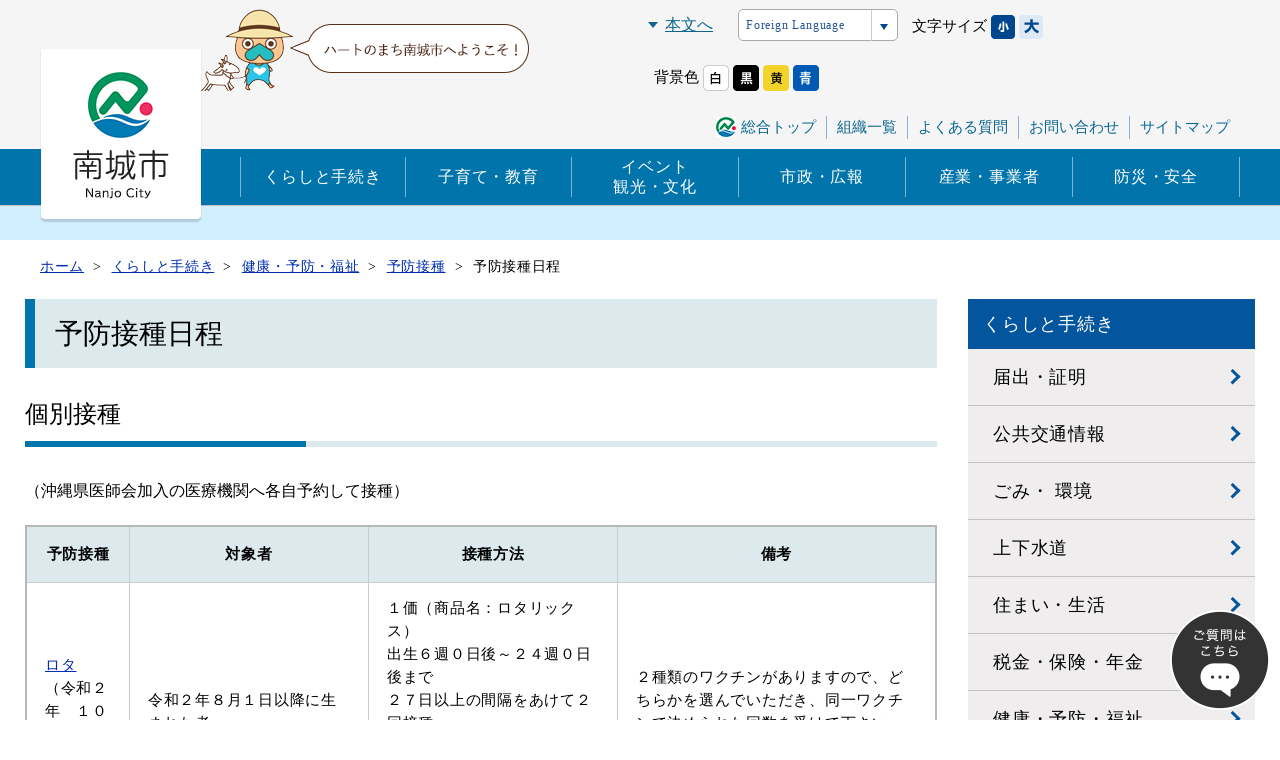

--- FILE ---
content_type: text/html
request_url: https://www.city.nanjo.okinawa.jp/kurashi/kenkou_fukushi/yobousesshu/1603780015/
body_size: 9324
content:
<!DOCTYPE html>
<html lang="ja" prefix="og: http://ogp.me/ns#">
<head>


<script>
    (function() {
        var bcwc_analytic=document.createElement('script'); bcwc_analytic.type='text/javascript'; bcwc_analytic.async=true; var bc_d=new Date();
        bcwc_analytic.src='https://app2.blob.core.windows.net/botchan/js/bcwc.analytic.js?time='+bc_d.getDate()+'.'+bc_d.getMonth();
        bcwc_analytic.onload=function(){bcWcCvInit('5e61bb24a24a61f36379b11a')};
        var sc=document.getElementsByTagName('script')[0]; sc.parentNode.insertBefore(bcwc_analytic, sc);
    })();
</script>

<meta charset="utf-8">
<meta http-equiv="x-ua-compatible" content="ie=edge" />
<meta name="viewport" content="width=device-width, initial-scale=1" />

<title>予防接種日程 | 南城市役所</title>
<meta name="description" content="予防接種日程 | 個別接種（沖縄県医師会加入の医療機関へ各自予約して接種）予防接種対象者接種方法備考ロタ（令和２年　１０月１日より定期接種になります）令和２年８月１日以降に生まれた者１価（商品名：ロタ..." />
<meta name="keywords" content="予防接種日程,沖縄,南城市,南城市公式Webサイト" />

<meta property="og:title" content="予防接種日程 | 南城市役所 | 南城市役所"/>
<meta property="og:type" content="article"/>
<meta property="og:description" content="予防接種日程 | 個別接種（沖縄県医師会加入の医療機関へ各自予約して接種）予防接種対象者接種方法備考ロタ（令和２年　１０月１日より定期接種になります）令和２年８月１日以降に生まれた者１価（商品名：ロタ..."/>
<meta property="og:site_name" content="南城市役所"/>
<meta property="og:image" content="https://www.city.nanjo.okinawa.jp/image/logo.png"/>
<meta property="og:url" content="https://www.city.nanjo.okinawa.jp/kurashi/kenkou_fukushi/yobousesshu/1603780015/"/>
<meta property="og:updated_time" content="2023-03-23 17:02:24"/>


<link rel="shortcut icon" href="/resources/image/favicon.ico" type="image/x-icon" />
<link rel="icon" href="/resources/image/favicon.ico" type="image/x-icon" />
<link rel="stylesheet" href="//use.fontawesome.com/releases/v5.2.0/css/all.css" integrity="sha384-hWVjflwFxL6sNzntih27bfxkr27PmbbK/iSvJ+a4+0owXq79v+lsFkW54bOGbiDQ" crossorigin="anonymous">
<link rel="stylesheet" href="//cdnjs.cloudflare.com/ajax/libs/material-design-iconic-font/2.2.0/css/material-design-iconic-font.min.css">
<link href="https://fonts.googleapis.com/css?family=Noto+Sans+JP&display=swap" rel="stylesheet">

<link rel="stylesheet" href="/resources/css/style.css" />
<!--<link rel="stylesheet" href="/resources/css/style.min.css" />-->
<link rel="stylesheet" href="/resources/js/jquery/plugin/slick/slick.css" />
<link rel="stylesheet" href="/resources/js/jquery/plugin/slick/slick-theme.css" />
<link rel="stylesheet" href="//code.jquery.com/ui/1.9.2/themes/base/jquery-ui.css" />



<!-- Global site tag (gtag.js) - Google Analytics -->
<script async src="https://www.googletagmanager.com/gtag/js?id=UA-27126541-1"></script>
<script>
  window.dataLayer = window.dataLayer || [];
  function gtag(){dataLayer.push(arguments);}
  gtag('js', new Date());

  gtag('config', 'UA-27126541-1');
</script>

</head>
<body>

<div id="container" class="dir_kurashi dir02_kenkou_fukushi"> 
    
  <!-- site_header --> 
  <header id="site_header">
  <div class="sp_none">
    <div class="header_inner clearfix">
      <div class="header_list_l">
          <!-- search -->
                     
        <!-- search -->
      </div>

      <div class="header_list_r">
        <div><a href="#pagebody" class="btn_skip_body">本文へ</a></div>
        <ul id="lang_switch">
          <li> 
            <a href="javascript:void(0)">Foreign Language</a>
            <div class="cl-notranslate">
              <ul class="lang_menu">
                <li><a class="crosslanguage-translate-org cl-norewrite not_scroll" href="#" lang="ja" xml:lang="ja">日本語</a></li>
                <li><a class="crosslanguage-translate-jaen not_scroll" href="#" lang="en" xml:lang="en">English</a></li>
                <li><a class="crosslanguage-translate-jazhs not_scroll" href="#" lang="zhs" xml:lang="zhs">简体中文</a></li>
                <li><a class="crosslanguage-translate-jazht not_scroll" href="#" lang="zht" xml:lang="zht">繁體中文</a></li>
                <li><a class="crosslanguage-translate-jako not_scroll" href="#" lang="ko" xml:lang="ko">한국어</a></li>
                <li><a class="crosslanguage-translate-jaes not_scroll" href="#" lang="es" xml:lang="es">espanol</a></li>
                <li><a class="crosslanguage-translate-japt not_scroll" href="#" lang="pt" xml:lang="pt">portugues</a></li>
                <li><a class="crosslanguage-translate-jade not_scroll" href="#" lang="de" xml:lang="de">Deutsch</a></li>
              </ul>
            </div>
          </li>
        </ul>
        <ul id="fontsize" class="clearfix">
          <li>文字サイズ</li>
          <li><a href="javascript:void(0)" id="fs_small"><img src="/resources/image/common/font-size_s.png" alt="文字サイズを小さくする"></a></li>
          <li><a href="javascript:void(0)" id="fs_big"><img src="/resources/image/common/font-size_l.png" alt="文字サイズを大きくする"></a></li>
        </ul>
        <ul id="color_switch" class="clearfix">
          <li>背景色</li>
          <li><a href="javascript:void(0)" id="colors_rset"><img src="/resources/image/common/bgcolor_01.png" alt="標準"></a></li>
          <li><a href="javascript:void(0)" id="colors_black"><img src="/resources/image/common/bgcolor_02.png" alt="黒"></a></li>
          <li><a href="javascript:void(0)" id="colors_yellow"><img src="/resources/image/common/bgcolor_03.png" alt="黄"></a></li>
          <li><a href="javascript:void(0)" id="colors_blue"><img src="/resources/image/common/bgcolor_04.png" alt="青"></a></li>
        </ul>
        <div class="header_list_r_under">
          <ul class="header_link clearfix">
            <li><a href="/">総合トップ</a></li>
            <li><a href="/shisei/introduction/soshiki/">組織一覧</a></li>
            <li><a href="/faq/">よくある質問</a></li>
            <li><a href="/contact/">お問い合わせ</a></li>
            <li><a href="/sitemap/">サイトマップ</a></li>
          </ul>
        </div>
      </div>
    </div>
    <nav class="gnavi_wrap">
      <div class="gnavi_wrap_inner">
        <h1 class="site_logo"><a href="/top/"> <img src="/resources/image/logo.png" alt="南城市役所"></a></h1>
      </div>
      <div class="gnavi">
        <div class="gnavi_inner">
          <ul class="gnavi_list">
            <li class="navi_01">
              <a href="/kurashi/">くらしと手続き</a>
              <ul class="navi_second">
                <li class="navi_second_list"><a href="/kurashi/todokede/">届出・証明</a></li>
                <li class="navi_second_list"><a href="/kurashi/koutsu/">公共交通情報</a></li>
                <li class="navi_second_list"><a href="/kurashi/gomi_kankyo/">ごみ・ 環境</a></li>
                <li class="navi_second_list"><a href="/kurashi/jyougesuidou/">上下水道</a></li>
                <li class="navi_second_list"><a href="/kurashi/sumai/">住まい・生活</a></li>
                <li class="navi_second_list"><a href="/kurashi/zei_hoken_nenkin/">税金・保険・年金</a></li>
                <li class="navi_second_list"><a href="/kurashi/kenkou_fukushi/">健康・予防・福祉</a></li>
                <li class="navi_second_list"><a href="/kurashi/jyosei_hojyokin/">助成・補助金</a></li>
                <li class="navi_second_list"><a href="/kurashi/soudan/">各種相談窓口</a></li>
                <li class="navi_second_list"><a href="/kurashi/shisetsu/">図書館・施設予約</a></li>
                <li class="navi_second_list"><a href="/kurashi/koukyou_shisetsu/">公共施設案内</a></li>
              </ul>
            </li>
            <li class="navi_02">
              <a href="/kosodate/">子育て・教育</a>
              <ul class="navi_second">
                <li class="navi_second_list"><a href="/kosodate/ninshin/">妊娠・出産</a></li>
                <li class="navi_second_list"><a href="/kosodate/kosodate/">子育て</a></li>
                <li class="navi_second_list"><a href="/kosodate/hoiku/">保育所・認定こども園・幼稚園</a></li>
                <li class="navi_second_list"><a href="/kosodate/hokago/">児童の放課後</a></li>
                <li class="navi_second_list"><a href="/kosodate/gakkou_kyouiku/">学校教育</a></li>
                <li class="navi_second_list"><a href="/kosodate/kyoikuiinkai/">南城市教育委員会</a></li>
                <li class="navi_second_list"><a href="/kosodate/taikukyokai/">体育協会からのお知らせ </a></li>
                <li class="navi_second_list"><a href="/kosodate/1600392409/">総合教育会議 </a></li>
                <li class="navi_second_list"><a href="/kosodate/1631169637/">中央公民館からのお知らせ </a></li>
                <li class="navi_second_list"><a href="/kosodate/1638237982/">スポーツ少年団 </a></li>
              </ul>
            </li>
            <li class="navi_03">
              <a href="/kanko_bunka/">イベント<br>観光・文化</a>
              <ul class="navi_second">
                <li class="navi_second_list"><a href="/kanko_bunka/event/">イベント</a></li>
                <li class="navi_second_list"><a href="/kanko_bunka/kanko/">観光情報</a></li>
                <li class="navi_second_list"><a href="/kanko_bunka/bunka/">歴史・文化</a></li>
                <li class="navi_second_list"><a href="/kanko_bunka/images/">画像等の使用許可について</a></li>
                              </ul>
            </li>
            <li class="navi_04">
              <a href="/shisei/">市政・広報</a>
              <ul class="navi_second">
                <li class="navi_second_list"><a href="/shisei/sityou/">市長の部屋</a></li>
                <li class="navi_second_list"><a href="/shisei/introduction/">南城市の紹介</a></li>
                <li class="navi_second_list"><a href="/shisei/kouho/">広報・市勢要覧</a></li>
                <li class="navi_second_list"><a href="/shisei/zaisei/">財政</a></li>
                <li class="navi_second_list"><a href="/shisei/keikaku/">施策・計画</a></li>
                <li class="navi_second_list"><a href="/shisei/gyoukaku/">行政改革</a></li>
                <li class="navi_second_list"><a href="/shisei/jinji/">人事行政</a></li>
                <li class="navi_second_list"><a href="/shisei/senkyo/">選挙</a></li>
                <li class="navi_second_list"><a href="/shisei/gikai/">議会</a></li>
                <li class="navi_second_list"><a href="/shisei/saiyou/">職員採用</a></li>
                <li class="navi_second_list"><a href="/shisei/jichikai/">南城市の自治会</a></li>
                <li class="navi_second_list"><a href="/shisei/reiki/">南城市例規集</a></li>
                <li class="navi_second_list"><a href="/shisei/1594369213/">情報公開・個人情報保護</a></li>
              </ul>
            </li>
            <li class="navi_05">
              <a href="/jigyosha/">産業・事業者</a>
              <ul class="navi_second">
                                <li class="navi_second_list"><a href="/jigyosha/shinsei/">事業者申請様式</a></li>

                <li class="navi_second_list"><a href="/jigyosha/syoukou/">商工労働関係</a></li>
                <li class="navi_second_list"><a href="/jigyosha/nougyoushinkou/">農業振興</a></li>
                <li class="navi_second_list"><a href="/jigyosha/nougyouiinkai/">農業委員会</a></li>
                <li class="navi_second_list"><a href="/jigyosha/gyogyou/">漁業関係</a></li>
                <li class="navi_second_list"><a href="/jigyosha/banner/">広告の募集について</a></li>
                <li class="navi_second_list"><a href="/jigyosha/1670371841/">入札参加資格</a></li>
              </ul>
            </li>
            <li class="navi_06">
              <a href="/bousai/">防災・安全</a>
                          </li>
          </ul>
        </div>
      </div>
    </nav>
  </div>
  <div class="pc_none">
    <h1 class="site_logo">
      <a href="/top/">
        <img src="/resources/image/logo_sp.png" alt="南城市役所">
      </a>
    </h1>
    <div class="header_sougou">
      <a href="/">
        <img src="/resources/image/header_sougou_sp.png" alt="総合トップ">
      </a>
    </div>
    <ul id="lang_switch">
      <li>
        <a href="javascript:void(0)"><img src="/resources/image/header_language_sp.png" alt="Language"></a>
        <div class="cl-notranslate">
          <ul class="lang_menu">
            <li><a class="crosslanguage-translate-org cl-norewrite not_scroll" href="#" lang="ja" xml:lang="ja">日本語</a></li>
            <li><a class="crosslanguage-translate-jaen not_scroll" href="#" lang="en" xml:lang="en">English</a></li>
            <li><a class="crosslanguage-translate-jazhs not_scroll" href="#" lang="zhs" xml:lang="zhs">简体中文</a></li>
            <li><a class="crosslanguage-translate-jazht not_scroll" href="#" lang="zht" xml:lang="zht">繁體中文</a></li>
            <li><a class="crosslanguage-translate-jako not_scroll" href="#" lang="ko" xml:lang="ko">한국어</a></li>
            <li><a class="crosslanguage-translate-jaes not_scroll" href="#" lang="es" xml:lang="es">espanol</a></li>
            <li><a class="crosslanguage-translate-japt not_scroll" href="#" lang="pt" xml:lang="pt">portugues</a></li>
            <li><a class="crosslanguage-translate-jade not_scroll" href="#" lang="de" xml:lang="de">Deutsch</a></li>
          </ul>
        </div>
      </li>
    </ul>
    <div id="site_navi_sp"><a href="javascript:void(0)" id="panel-btn" title="スマホメニュー"><span id="panel-btn-icon"></span>メニュー</a></div>
  </div>
</header>
<div class="pc_none">
  <nav id="site_navi" class="site_navi">
    <div class="inner">
      <ul class="nav_list_type01 clearfix">
        <li><a href="/kurashi/">くらしと手続き</a></li>
        <li><a href="/kosodate/">子育て・教育</a></li>
        <li><a href="/kanko_bunka/">イベント・観光</a></li>
        <li><a href="/shisei/">市政・広報</a></li>
        <li><a href="/jigyosha/">産業・事業者</a></li>
        <li><a href="/bousai/">防災・安全</a></li>
      </ul>
      
      <div class="search_keyword">
        <div class="gcse-searchbox-only"></div>
      </div>
      
      <ul class="nav_list_type02 clearfix">
        <li><a href="/faq/">よくある質問</a></li>
        <li><a href="/contact/">お問い合わせ</a></li>
        <li><a href="/sitepolicy/">使用条件</a></li>
        <li><a href="/privacy/">プライバシーポリシー</a></li>
        <li><a href="/shisei/introduction/soshiki/">組織一覧</a></li>
              </ul>

      <a id="site_nav_close" class="site_nav_close">
        <i class="fas fa-times"></i>　閉じる
      </a>
    </div>
  </nav>
</div> 
  <!-- //site_header --> 

  <!-- contents_separator -->
  <div class="contents_separator sp_none"></div>  <!-- //contents_separator -->
  
  <!-- pagebody -->
  <section id="pagebody">
    <div class="sp_none"> 
<!-- topic_path_top -->
<div class="topic_path_top">
	<ol>
		<li itemscope="itemscope" itemtype="http://data-vocabulary.org/Breadcrumb"><a href="/top/" itemprop="url"><span itemprop="title">ホーム</span></a></li>
										<li itemscope="itemscope" itemtype="http://data-vocabulary.org/Breadcrumb">
			<a href="/kurashi/" itemprop="url">			<span itemprop="title">くらしと手続き</span>
			</a>		</li>
								<li itemscope="itemscope" itemtype="http://data-vocabulary.org/Breadcrumb">
			<a href="/kurashi/kenkou_fukushi/" itemprop="url">			<span itemprop="title">健康・予防・福祉</span>
			</a>		</li>
								<li itemscope="itemscope" itemtype="http://data-vocabulary.org/Breadcrumb">
			<a href="/kurashi/kenkou_fukushi/yobousesshu/" itemprop="url">			<span itemprop="title">予防接種</span>
			</a>		</li>
								<li itemscope="itemscope" itemtype="http://data-vocabulary.org/Breadcrumb">
						<span itemprop="title">予防接種日程</span>
					</li>
					</ol>
</div>
<!-- topic_path --></div>
    <div class="pagebody_inner clearfix">
    
     <div id="alpha">
          <h1 class="page_ttl detail_layout">予防接種日程</h1>
          <div class="pc_none"> 
<!-- topic_path_top -->
<div class="topic_path_top">
	<ol>
		<li itemscope="itemscope" itemtype="http://data-vocabulary.org/Breadcrumb"><a href="/top/" itemprop="url"><span itemprop="title">ホーム</span></a></li>
										<li itemscope="itemscope" itemtype="http://data-vocabulary.org/Breadcrumb">
			<a href="/kurashi/" itemprop="url">			<span itemprop="title">くらしと手続き</span>
			</a>		</li>
								<li itemscope="itemscope" itemtype="http://data-vocabulary.org/Breadcrumb">
			<a href="/kurashi/kenkou_fukushi/" itemprop="url">			<span itemprop="title">健康・予防・福祉</span>
			</a>		</li>
								<li itemscope="itemscope" itemtype="http://data-vocabulary.org/Breadcrumb">
			<a href="/kurashi/kenkou_fukushi/yobousesshu/" itemprop="url">			<span itemprop="title">予防接種</span>
			</a>		</li>
								<li itemscope="itemscope" itemtype="http://data-vocabulary.org/Breadcrumb">
						<span itemprop="title">予防接種日程</span>
					</li>
					</ol>
</div>
<!-- topic_path --></div>
                      <div class="content1">
              <h2>個別接種</h2>
（沖縄県医師会加入の医療機関へ各自予約して接種）

<table>
	<tbody>
		<tr>
			<th>予防接種</th>
			<th>対象者</th>
			<th>接種方法</th>
			<th>備考</th>
		</tr>
		<tr>
			<td><a href="https://bit.ly/2VYWZDL">ロタ</a><br />
			（令和２年　１０月１日より定期接種になります）</td>
			<td>令和２年８月１日以降に生まれた者<br />
			<br />
			&nbsp;</td>
			<td>１価（商品名：ロタリックス）<br />
			出生６週０日後～２４週０日後まで<br />
			２７日以上の間隔をあけて２回接種<br />
			<br />
			５価（商品名：ロタテック）<br />
			出生６週０日後～３２週０日後まで２７日以上の間隔をあけて３回接種<br />
			&nbsp;</td>
			<td>２種類のワクチンがありますので、どちらかを選んでいただき、同一ワクチンで決められた回数を受けて下さい。<br />
			<br />
			※初回接種は、１４週６日までに受けて下さい。</td>
		</tr>
		<tr>
			<td><a href="http://www.mhlw.go.jp/stf/seisakunitsuite/bunya/kenkou_iryou/kenkou/kekkaku-kansenshou/hib/" target="_blank"><font color="#0066cc">ヒブ&nbsp;</font></a><br />
			<a href="http://www.mhlw.go.jp/stf/seisakunitsuite/bunya/kenkou_iryou/kenkou/kekkaku-kansenshou/hib/" target="_blank"><font color="#0066cc">（インフルエンザ菌B型）</font></a></td>
			<td>〇生後２か月～５歳になる前日まで</td>
			<td>●生後７か月までに初回接種を開始し、１歳までに３回接種<br />
			＊間隔は２７日～５６日までの間隔で接種<br />
			●追加接種は、初回接種終了後７か月以上あけて１回接種</td>
			<td>&nbsp;＊初回接種開始年齢や２回目、３回目の接種時期により接種回数が異なるため接種時に確認をして下さい。</td>
		</tr>
		<tr>
			<td><a href="http://www.mhlw.go.jp/stf/seisakunitsuite/bunya/kenkou_iryou/kenkou/kekkaku-kansenshou/pneumococcus/" target="_blank"><font color="#0066cc">小児肺炎球菌</font></a></td>
			<td>〇生後２か月～５歳になる前日まで</td>
			<td>
			<p>●生後７か月までに初回接種を開始し、１歳までに３回接種</p>

			<p>＊間隔は２７日～５６日までの間隔で接種</p>

			<p>●追加接種は、初回接種終了後６０日以上あけて<span style="color: rgb(255, 0, 0);">生後１２か月頃過ぎてから</span>１回接種</p>
			</td>
			<td>&nbsp;＊初回接種開始年齢や２回目、３回目の接種時期により接種回数が異なるため接種時に確認をして下さい。</td>
		</tr>
		<tr>
			<td>Ｂ型肝炎</td>
			<td>１歳に至るまで</td>
			<td>全３回<br />
			<br />
			・２回目は１回目から２７日以上あける<br />
			・３回目は１回目から１３９日以上あける</td>
			<td>標準として生後２か月から９か月までに接種</td>
		</tr>
		<tr>
			<td>４種混合（ジフテリア、百日咳、破傷風、ポリオ）</td>
			<td>
			<p>生後２か月～７歳半の前日まで</p>
			</td>
			<td>
			<p>●１期初回３回接種<br />
			　２０日～５６日の間隔で行う。</p>

			<p>●１期追加<br />
			　１期初回終了後、６か月～１年半の間に１回接種</p>
			</td>
			<td>＊３種混合（DPT）を接種ししている場合でも、４種混合（DPT‐IPV）を接種することができます。（※不活化ポリオを4回接種している方は対象外です。）</td>
		</tr>
		<tr>
			<td><a href="http://www.mhlw.go.jp/stf/seisakunitsuite/bunya/kenkou_iryou/kenkou/kekkaku-kansenshou03/">ＢＣＧ</a></td>
			<td>生後５か月～１歳になる前日まで</td>
			<td>全１回</td>
			<td>標準として、生後５か月～８か月までに接種</td>
		</tr>
		<tr>
			<td><a href="http://www.mhlw.go.jp/stf/seisakunitsuite/bunya/kenkou_iryou/kenkou/kekkaku-kansenshou/kekkaku-kansenshou21/" target="_blank">MR</a><br />
			<a href="http://www.mhlw.go.jp/stf/seisakunitsuite/bunya/kenkou_iryou/kenkou/kekkaku-kansenshou/kekkaku-kansenshou21/" target="_blank">（麻しん・風しん混合）</a></td>
			<td>
			<p>〇１期<br />
			　１歳～２歳になる前日まで</p>

			<p>〇２期<br />
			　５歳～７歳未満の小学校入学１年前（4/1～3/31）の者（幼稚園年長児に相当）</p>
			</td>
			<td>
			<p>●１期：１回接種</p>

			<p>●２期：１回接種</p>
			</td>
			<td>
			<p>麻しん（はしか）は感染力が強く、乳児がかかると重症化して死に至ることもある恐い病気です。１歳の誕生日を過ぎたら早目に接種して、抗体をつけてあげましょう。</p>

			<p>ワクチンは原則としてMRワクチンを接種します。<br />
			麻しん、風しんにかかったことのある方もMRワクチンの接種が可能となりました。</p>
			</td>
		</tr>
		<tr>
			<td>&nbsp;<a href="http://www.mhlw.go.jp/stf/seisakunitsuite/bunya/kenkou_iryou/kenkou/kekkaku-kansenshou/varicella/" target="_blank"><font color="#0066cc">水痘</font></a></td>
			<td>〇１歳～３歳になる前日まで</td>
			<td>●２回接種<br />
			＊間隔は３か月以上の間隔をあけて接種</td>
			<td>＊平成２６年１０月から定期接種開始。</td>
		</tr>
		<tr>
			<td><a href="http://www.mhlw.go.jp/stf/seisakunitsuite/bunya/kenkou_iryou/kenkou/kekkaku-kansenshou20/japanese_encephalitis.html" target="_blank">日本脳炎</a></td>
			<td>
			<p>〇１期</p>

			<p>　生後６か月～７歳６か月になる前日まで（標準的な接種期間は３歳～４歳）</p>

			<p>〇２期<br />
			９歳以上１３歳になる前日まで（標準的な接種期間は小学４年生）</p>

			<p><span style="color: rgb(0, 0, 0);"><strong>※<span style="color: rgb(255, 0, 0);">H７.4/2生～H19.4/1生</span>のお子さんは、接種期間が20歳の誕生日の前日までに延長されました。</strong></span></p>

			<p><span style="color: rgb(0, 0, 0);"><strong>これはH１７年～H２１年の積極的勧奨中止の期間に、接種機会を逃した対象者へ、接種機会を確保するための特別措置です。</strong></span></p>
			</td>
			<td>
			<p>●１期<br />
			　初回２回接種<br />
			　＊間隔は６日～２８日の間隔で接種</p>

			<p>●１期追加<br />
			　＊１期初回終了後、おおむね１年後に１回接種</p>

			<p>●２期<br />
			　９歳に達した時から１０歳に達するまでの期間（小学４年生）に１回接種</p>
			</td>
			<td>＊平成17年5月30日、ワクチン接種後の重症副反応のため、接種勧奨の差し控えがありましたが、新ワクチンの承認に伴い<strong><span style="color: red;">平成21年6月2日より接種再開となりました。</span></strong>
			<p>&nbsp;</p>

			<p><span style="color: red;"><strong>対象年齢であれば接種可能ですので、<span style="color: rgb(0, 0, 0);">接種を希望の場合は、健康増進課（９１７－５３２４）までご連絡ください。</span></strong></span></p>
			</td>
		</tr>
		<tr>
			<td>ＤＴ２期（ジフテリア・破傷風）</td>
			<td>１１歳～１３歳になる前日まで</td>
			<td>全１回</td>
			<td>標準として、１２歳になるまでに接種</td>
		</tr>
		<tr>
			<td><a href="http://www.mhlw.go.jp/bunya/kenkou/kekkaku-kansenshou28/">子宮頸がん</a></td>
			<td>小学校６年生～高校１年生まで</td>
			<td>全３回（同じワクチンを３回接種）<br />
			<br />
			・２価（サーバリックス）：標準として、１か月の間隔をあけて２回接種した後、１回目の接種から６か月の間隔をあけて１回接種<br />
			<br />
			・４価（ガーダシル）：標準として、２か月の間隔をあけて２回接種した後、１回目の接種から６か月の間隔をあけて１回接種<br />
			&nbsp;</td>
			<td>※標準的な接種時期として１３歳になる日の属する年度の初日から当該年度の末日までに接種します。<br />
			<br />
			※接種を希望する場合は、有効性とリスクを十分に理解したうえで接種して下さい。また、希望者には予診票を送付しますので、ご連絡下さい。<br />
			○<a href="http://www.city.nanjo.okinawa.jp/kurashi/kenkou_fukushi/yobousesshu/1578994705/">子宮頸がんワクチン（有効性とリスクを理解した上で受けてください）</a><br />
			○<a href="http://www.city.nanjo.okinawa.jp/kurashi/kenkou_fukushi/yobousesshu/1578994694/">「子宮頸がん予防ワクチン」を接種された皆様へ</a><br />
			○<a href="http://www.city.nanjo.okinawa.jp/kurashi/kenkou_fukushi/yobousesshu/1663640957/">子宮頸がん予防ワクチンのキャッチアップについて（積極的勧奨差し控えにより接種機会を逃した方）</a></td>
		</tr>
		<tr>
			<td>
			<p><a href="http://www.mhlw.go.jp/stf/seisakunitsuite/bunya/kenkou_iryou/kenkou/kekkaku-kansenshou/infulenza/" target="_blank">高齢者</a></p>

			<p><a href="http://www.mhlw.go.jp/stf/seisakunitsuite/bunya/kenkou_iryou/kenkou/kekkaku-kansenshou/infulenza/" target="_blank">インフルエンザ</a></p>
			</td>
			<td>
			<p>〇６５歳以上の方</p>

			<p>〇６０歳以上～６５歳未満の方で、心臓、腎臓、内部疾患等の機能に障害を有する者（障害者手帳１級相当）</p>
			</td>
			<td>毎年１０月～２月末日までの期間で実施</td>
			<td><span style="color: red;"><strong>毎年</strong></span>１回接種</td>
		</tr>
		<tr>
			<td><a href="http://www.mhlw.go.jp/stf/seisakunitsuite/bunya/kenkou_iryou/kenkou/kekkaku-kansenshou/haienkyukin/index_1.html" target="_blank">高齢者肺炎球菌</a></td>
			<td>
			<p>〇当該年度に以下の年齢になる方</p>

			<p>65歳、70歳、75歳、80歳、85歳、90歳、95歳、100歳以上</p>

			<p>〇６０歳以上～６５歳未満の方で、心臓、腎臓、内部疾患等の機能に障害を有する者（障害者手帳１級相当）</p>

			<p>〇今までワクチンを接種したことがない方</p>
			</td>
			<td>
			<p>当該年度内<br />
			（3月31日まで）&nbsp;</p>
			</td>
			<td><span style="color: red;"><span style="color: red;"><strong>&nbsp;</strong></span></span>
			<p>＊この制度では、令和５年度までの間に<span style="color: rgb(255, 0, 0);">1人1回</span>の定期接種の機会を設けています。</p>
			</td>
		</tr>
	</tbody>
</table>

            </div>
                    		<div class="otoiawase_box">
		<p>このページは健康増進課が担当しています。</p>
		〒901-1495　沖縄県南城市佐敷字新里1870番地<br />
			TEL：098-917-5324 　						 
				<p><a href="/contact/org:12/">問い合せはこちらから</a></p>
			</div>
	        </div>

        <div id="beta">
          


<!-- side_menu -->
<div id="side_menu">
  <div id="side_menu_inner">
    <ul>
                 
                                    		<li class="level1"><a href="/kurashi/"><span>くらしと手続き</span></a>
      
      	        <ul>
                              <li class="level2"> <a href="/kurashi/todokede/">届出・証明</a>
          
          	                                  
          </li>
                                        <li class="level2"> <a href="/kurashi/koutsu/">公共交通情報</a>
          
          	                                  
          </li>
                                        <li class="level2"> <a href="/kurashi/gomi_kankyo/">ごみ・ 環境</a>
          
          	                                  
          </li>
                                        <li class="level2"> <a href="/kurashi/jyougesuidou/">上下水道</a>
          
          	                                  
          </li>
                                        <li class="level2"> <a href="/kurashi/sumai/">住まい・生活</a>
          
          	                                  
          </li>
                                        <li class="level2"> <a href="/kurashi/zei_hoken_nenkin/">税金・保険・年金</a>
          
          	                                  
          </li>
                                        <li class="level2"> <a href="/kurashi/kenkou_fukushi/">健康・予防・福祉</a>
          
          	                                        <ul>
                                                <li class="level3"> <a href="/kurashi/kenkou_fukushi/yobousesshu/">予防接種</a>
                
                                                      
                                        <ul>
                                                                  <li class="level4"> <a href="/kurashi/kenkou_fukushi/yobousesshu/1578994475/">予防接種について</a>
																																															</li>
                                                                                        <li class="level4"> <a href="/kurashi/kenkou_fukushi/yobousesshu/1578994632/">R7年度　高齢者インフルエンザ予防接種のお知らせ</a>
																																															</li>
                                                                                        <li class="level4"> <a href="/kurashi/kenkou_fukushi/yobousesshu/1578994694/">子宮頸がん予防ワクチン（HPVワクチン）</a>
																																															</li>
                                                                                        <li class="level4"> <a href="/kurashi/kenkou_fukushi/yobousesshu/1585162440/">成人男性を対象とした風しんの抗体検査及び第５期定期接種について</a>
																																															</li>
                                                                                        <li class="level4"> <a href="/kurashi/kenkou_fukushi/yobousesshu/1603780015/" class="selected">予防接種日程</a>
																																																																									</li>
                                                                                        <li class="level4"> <a href="/kurashi/kenkou_fukushi/yobousesshu/1728017185/">令和7年度　新型コロナワクチン接種に関するお知らせ</a>
																																															</li>
                                                                                        <li class="level4"> <a href="/kurashi/kenkou_fukushi/yobousesshu/1740444204/">【HPV】子宮頸がん予防ワクチンのキャッチアップ接種案内</a>
																																															</li>
                                                                                        <li class="level4"> <a href="/kurashi/kenkou_fukushi/yobousesshu/1741153598/">帯状疱疹ワクチン定期予防接種について</a>
																																															</li>
                                                                                        <li class="level4"> <a href="/kurashi/kenkou_fukushi/yobousesshu/1743471246/">麻しん・風しん（MR）の行政措置予防接種のお知らせ</a>
																																															</li>
                                                                </ul>
                                                                        
                </li>
                                
                                                <li class="level3"> <a href="/kurashi/kenkou_fukushi/kenshin/">健康・健診(検診)</a>
                
                                                                      
                </li>
                                
                                                <li class="level3"> <a href="/kurashi/kenkou_fukushi/kenkoudukuri/">健康づくり</a>
                
                                                                      
                </li>
                                
                                                <li class="level3"> <a href="/kurashi/kenkou_fukushi/kansensho/">感染症関連</a>
                
                                                                      
                </li>
                                
                                                <li class="level3"> <a href="/kurashi/kenkou_fukushi/1578995061/">障害者支援</a>
                
                                                                      
                </li>
                                
                                                <li class="level3"> <a href="/kurashi/kenkou_fukushi/1579016372/">老人福祉</a>
                
                                                                      
                </li>
                                
                                                <li class="level3"> <a href="/kurashi/kenkou_fukushi/1578995137/">地域福祉</a>
                
                                                                      
                </li>
                                
                                                <li class="level3"> <a href="/kurashi/kenkou_fukushi/1578995165/">生活保護</a>
                
                                                                      
                </li>
                                
                                                <li class="level3"> <a href="/kurashi/kenkou_fukushi/1579017948/">【沖縄県】ヘルプマークの配布について</a>
                
                                                                      
                </li>
                                
                                                <li class="level3"> <a href="/kurashi/kenkou_fukushi/jinko_touseki/">南城市人工透析予防プロジェクト事業</a>
                
                                                                      
                </li>
                                
                                                <li class="level3"> <a href="/kurashi/kenkou_fukushi/1587885494/">コロナウイルスからからだを守る生活術</a>
                
                                                                      
                </li>
                                
                                                <li class="level3"> <a href="/kurashi/kenkou_fukushi/1596520706/">南城市 就職・生活支援パーソナルサポートセンター</a>
                
                                                                      
                </li>
                                
                                                <li class="level3"> <a href="/kurashi/kenkou_fukushi/1727655191/">南城市骨髄等移植ドナー助成金交付について</a>
                
                                                                      
                </li>
                                
                              </ul>
                                                
          </li>
                                        <li class="level2"> <a href="/kurashi/jyosei_hojyokin/">助成・補助金</a>
          
          	                                  
          </li>
                                        <li class="level2"> <a href="/kurashi/soudan/">各種相談窓口</a>
          
          	                                  
          </li>
                                        <li class="level2"> <a href="/kurashi/shisetsu/">図書館・施設予約</a>
          
          	                                  
          </li>
                                        <li class="level2"> <a href="/kurashi/koukyou_shisetsu/">公共施設案内</a>
          
          	                                  
          </li>
                                        <li class="level2"> <a href="/kurashi/shinsei/">各種申請書類一覧</a>
          
          	                                  
          </li>
                                        <li class="level2"> <a href="/kurashi/1660531747/">法定外公共物（里道・水路）の用途廃止および売払申請について</a>
          
          	                                  
          </li>
                                        <li class="level2"> <a href="/kurashi/1660791607/">市有財産の売払いについて</a>
          
          	                                  
          </li>
                                        <li class="level2"> <a href="/kurashi/1675300828/">市道・里道の申請書類はこちら</a>
          
          	                                  
          </li>
                            </ul>
              
      </li>
                                                                                                                                                                                                                                                                                                                                                                                                                                                                                                                                                                                                                                                                                                                                                                                  </ul>
  </div>
</div>
<!-- side_menu -->
                  </div>
    </div>
  </section>
  <!-- //pagebody --> 

  <!-- site_footer --> 
  <div class="footer_navi sp_none">
  <div class="inner clearfix">
    <ul>
      <li><a href="/top/">ホーム</a></li>
      <li><a href="/sitepolicy/">使用条件</a></li>
      <li><a href="/privacy/">プライバシーポリシー</a></li>
            <li><a href="/shisei/introduction/soshiki/">組織一覧</a></li>
          </ul>
    <div id="page_scroll_navi">
      <p><a href="#container">ページのトップへ</a></p>
    </div>
  </div>
</div>

<!-- footer -->
<div id="site_footer">
  <div class="bg_site_footer">
    <div class="inner clearfix">
      <div class="image sp_none"><img src="/resources/image/footer_map.png" alt=""></div>
      <div class="footer_info">
        <dl>
          <dt><a href="/top/">南城市役所</a></dt>
          <dd>
            〒901-1495<br>
            沖縄県南城市佐敷字新里1870番地<br>
            電話番号（代表）098-917-5309</dd>
        </dl>
        <p>開庁時間　月曜日から金曜日（祝日・休日・年末年始を除く）<br>
          8時30分から12時00分まで、13時00分から17時15分まで</p>
        <div class="copyright" lang="en" xml:lang="en">Copyright &copy; NANJO CITY All rights reserved.</div>
      </div>
    </div>
    <div class="image pc_none"><img src="/resources/image/footer_map.png" alt=""></div>
  </div>
</div>
<!-- footer --> 

<!-- pagescroll -->
<div id="pagescroll" class="pc_none">
    <p><a href="#site_header">PAGE<br>TOP</a></p>
</div>
<!-- //pagescroll -->

<!-- chatbot ediaフローティングバナー貼付用コードここから -->
<div class="chatbot_flow_bnr" style="position:fixed;bottom:10px;right:10px;z-index:9999;cursor: pointer;"><img src="/resources/image/chat.png" width="100" height="100" onclick="var l_position=Number((window.screen.width-400)/2);var t_position=Number((window.screen.height-800)/2);window.open('https://share.public-edia.com/webchat/city_nanjo/', '_blank', 'width=400, height=700, left='+l_position+', top='+t_position);"></div>
<!-- chatbot ediaフローティングバナー貼付用コードここまで --> 
  <!-- //site_footer --> 
    
</div>

<script src="/resources/js/jquery/jquery-2.2.4.min.js"></script>
<script src="/resources/js/jquery/jquery-ui.min.js"></script>
<script src="/resources/js/jquery/plugin/jquery.cookie-min.js"></script>
<script src="/resources/js/jquery/plugin/add_icon.js"></script>
<script src="/resources/js/jquery/plugin/jquery.matchHeight-min.js"></script>
<script src="/resources/js/jquery/plugin/slick/slick.min.js"></script>
<script src="/resources/js/site.js"></script>

<!--<script src="/resources/js/site.min.js"></script>-->
<script src="/resources/js/jquery/plugin/jquery.bxslider.min.js"></script>
<script async src="https://cse.google.com/cse.js?cx=001451456819719075133:gxtmotrdcpi"></script>
<script src="https://hps.transer.com/atasp/pagetrans2/crosslanguage-translate.php?clientid=bh" type="text/javascript"></script>

<script type="text/javascript" language="javascript">



</script>
</body>
</html>

--- FILE ---
content_type: text/css
request_url: https://www.city.nanjo.okinawa.jp/resources/css/style.css
body_size: 40120
content:
@charset "UTF-8";
/* Scss Document */
@media print, screen and (min-width: 768px) {
  /* ------------------------------------------------------------------------------------------ 
  base
  ------------------------------------------------------------------------------------------ */
  /* normalize.css v3.0.3 | MIT License | github.com/necolas/normalize.css  */
  html {
    font-family: Hiragino Kaku Gothic Pro,Yu Gothic,Meiryo,sans-serif;
    -ms-text-size-adjust: 100%;
    -webkit-text-size-adjust: 100%; }

  body, dl, h1, h2, h3, h4, h5, h6, ol, p, pre, table, ul {
    margin: 0; }

  article, aside, details, figcaption, figure, footer, header, hgroup, main, menu, nav, section, summary {
    display: block; }

  audio, canvas, progress, video {
    display: inline-block;
    vertical-align: baseline; }

  audio:not([controls]) {
    display: none;
    height: 0; }

  [hidden], template {
    display: none; }

  dd, dt, li, p, pre, td, th {
    -ms-line-break: strict;
    line-break: strict;
    -ms-word-break: break-strict;
    word-break: break-strict; }

  a {
    background-color: transparent; }

  a:active, a:hover {
    outline: 0; }

  abbr[title] {
    border-bottom: 1px dotted; }

  b, strong {
    font-weight: 700; }

  dfn {
    font-style: italic; }

  mark {
    background: #ff0;
    color: #000; }

  small {
    font-size: 80%; }

  sub, sup {
    font-size: 75%;
    line-height: 0;
    position: relative;
    vertical-align: baseline; }

  sup {
    top: -.5em; }

  sub {
    bottom: -.25em; }

  img {
    border: 0;
    max-width: 100%;
    height: auto;
    vertical-align: middle; }

  svg:not(:root) {
    overflow: hidden; }

  figure {
    margin: 1em 40px; }

  hr {
    -moz-box-sizing: content-box;
    box-sizing: content-box;
    height: 0; }

  pre {
    overflow: auto; }

  code, kbd, pre, samp {
    font-family: monospace;
    font-size: 1em; }

  button, input, optgroup, select, textarea {
    color: inherit;
    font: inherit;
    margin: 0; }

  button {
    overflow: visible; }

  button, select {
    text-transform: none; }

  button, html input[type="button"], input[type=reset], input[type=submit] {
    -webkit-appearance: button;
    cursor: pointer; }

  button[disabled], html input[disabled] {
    cursor: default; }

  button::-moz-focus-inner, input::-moz-focus-inner {
    border: 0;
    padding: 0; }

  input {
    line-height: normal; }

  input[type=checkbox], input[type=radio] {
    box-sizing: border-box;
    padding: 0; }

  input[type="number"]::-webkit-inner-spin-button, input[type="number"]::-webkit-outer-spin-button {
    height: auto; }

  input[type=search] {
    -webkit-appearance: textfield;
    -moz-box-sizing: content-box;
    -webkit-box-sizing: content-box;
    box-sizing: content-box; }

  input[type="search"]::-webkit-search-cancel-button, input[type="search"]::-webkit-search-decoration {
    -webkit-appearance: none; }

  fieldset {
    border: 1px solid silver;
    margin: 0 2px;
    padding: .35em .625em .75em; }

  legend {
    border: 0;
    padding: 0; }

  textarea {
    overflow: auto; }

  optgroup {
    font-weight: 700; }

  table {
    border-collapse: collapse;
    border-spacing: 0; }

  td, th {
    padding: 0; }

  /* Iam DesignNetwork Corporation base  */
  /* ------------------------------------------------------------------------------------------ 
  Iam DesignNetwork Corporation base
  ------------------------------------------------------------------------------------------ */
  /*--- body ---*/
  @font-face {
    font-family: "YuGothic M";
    src: local("Yu Gothic Medium"); }
  html {
    font-size: 62.5%; }

  body {
    max-width: 100%;
    max-height: 100%;
    font-family: "游ゴシック体", YuGothic, "YuGothic M", "ヒラギノ角ゴ Pro W3", "Hiragino Kaku Gothic Pro", "メイリオ", Meiryo, "sans-serif";
    font-weight: 500;
    *font-size: small;
    *font: x-small;
    font-size: 1.6rem;
    line-height: 1.6;
    color: #000;
    -webkit-text-size-adjust: 100%;
    -moz-text-size-adjust: 100%;
    -ms-text-size-adjust: 100%;
    -o-text-size-adjust: 100%;
    text-size-adjust: 100%;
    background-color: #fff;
    /*min-width: 980px;*/
    /*min-width: 1300px;*/ }

  /*body {
  	max-width: 100%;
  	max-height: 100%;
  	font-family: "メイリオ",Meiryo,"ヒラギノ角ゴ Pro W3","Hiragino Kaku Gothic Pro","HiraKakuPro-W3","ＭＳ Ｐゴシック","MS PGothic",Arial, Helvetica,sans-serif;
    font-family: 'Noto Sans JP', sans-serif, "ヒラギノ角ゴ Pro W3","Hiragino Kaku Gothic Pro","HiraKakuPro-W3","ＭＳ Ｐゴシック","MS PGothic", Arial, Helvetica;
  	font-weight: 500;
  	*font-size:small;
  	*font-size:x-small;
  	font-size: 16px;
  	line-height: 1.6;
  	color: #000;
  	
  	-webkit-text-size-adjust: 100%;
  	-moz-text-size-adjust: 100%;
  	-ms-text-size-adjust: 100%;
  	-o-text-size-adjust: 100%;
  	text-size-adjust: 100%;
  	background-color: #fff;
  }*/
  /* img */
  img {
    border: none;
    vertical-align: middle;
    max-width: 100%; }

  /* ul, ol */
  ul, ol {
    list-style: none;
    padding: 0;
    margin: 0; }

  /* box-sizing */
  * {
    -webkit-box-sizing: border-box;
    -moz-box-sizing: border-box;
    -o-box-sizing: border-box;
    -ms-box-sizing: border-box;
    box-sizing: border-box;
    word-break: normal;
    word-wrap: break-word; }

  /*--- font ---*/
  h1, h2, h3, h4, h5, h6 {
    line-height: 1.4; }

  p, th, td, li {
    font-feature-settings: "palt" 1;
    letter-spacing: 0.05em; }

  .fwb {
    font-weight: bold; }

  .fwn {
    font-weight: normal; }

  .tal {
    text-align: left; }

  .tac {
    text-align: center; }

  .tar {
    text-align: right; }

  /* FontSize = fs */
  /* Relative FontSize = fsr */
  .fsr10 {
    font-size: 62.5%; }

  .fsr11 {
    font-size: 68.75%; }

  .fsr12 {
    font-size: 75%; }

  .fsr13 {
    font-size: 81.25%; }

  .fsr14 {
    font-size: 87.5%; }

  .fsr15 {
    font-size: 93.75%; }

  .fsr16 {
    font-size: 100%; }

  .fsr17 {
    font-size: 106.25%; }

  .fsr18 {
    font-size: 112.5%; }

  .fsr19 {
    font-size: 118.75%; }

  .fsr20 {
    font-size: 125%; }

  .fsr21 {
    font-size: 131.25%; }

  .fsr22 {
    font-size: 137.5%; }

  .fsr23 {
    font-size: 143.75%; }

  .fsr24 {
    font-size: 150%; }

  .fsr25 {
    font-size: 156.25%; }

  .fsr26 {
    font-size: 162.5%; }

  .fsr27 {
    font-size: 168.75%; }

  .fsr28 {
    font-size: 175%; }

  .fsr29 {
    font-size: 181.25%; }

  .fsr30 {
    font-size: 187.5%; }

  .font_roboto {
    font-family: 'Roboto Condensed', sans-serif; }

  /*--- float clear class ---*/
  .clearfix:after {
    content: "";
    display: block;
    height: 0;
    clear: both;
    visibility: hidden; }

  .clearfix {
    display: inline-block;
    min-height: 1%;
    /* for IE 7*/ }

  /* Hides from IE-mac \*/
  * html .clearfix {
    height: 1%; }

  .clearfix {
    display: block; }

  /*--- a href color ---*/
  a {
    color: #002CB2; }

  a:hover,
  a:focus {
    color: #8C008C;
    text-decoration: underline; }

  a:visited {
    color: #002CB2; }

  a:visited:hover {
    color: #8C008C; }

  /*--- a img hover ---*/
  a img {
    -webkit-backface-visibility: hidden;
    backface-visibility: hidden;
    -webkit-transition: 0.3s ease-in-out;
    -moz-transition: 0.3s ease-in-out;
    -o-transition: 0.3s ease-in-out;
    transition: 0.3s ease-in-out; }

  a:hover img {
    opacity: 0.7;
    filter: alpha(opacity=70); }

  /*--- ul ol ---*/
  .list_decimal {
    list-style: decimal outside;
    padding-left: 20px !important; }

  .list_decimal li + li {
    margin-top: 1em; }

  .list_disc {
    list-style-type: disc;
    padding-left: 20px !important; }

  .list_disc li + li {
    margin-top: 1em; }

  ol[style*="decimal"],
  ol[style*="roman"],
  ol[style*="alpha"] {
    padding-left: 22px; }

  ul[style*="disc"],
  ul[style*="circle"],
  ul[style*="square"] {
    padding-left: 20px; }

  /* dl */
  dd {
    margin-left: 0; }

  /*--- table ---*/
  table {
    float: none;
    width: 100%;
    border-collapse: collapse;
    border: 2px solid #b8b8b8;
    line-height: 1.6;
    font-size: 93.33%; }

  table th {
    vertical-align: middle;
    padding: 16px 8px;
    border: 1px solid #ccc;
    background: #dceaed;
    word-break: break-all; }

  table td {
    padding: 14px 18px;
    border: 1px solid #ccc;
    word-break: break-all; } }
@media screen and (min-width: 768px) and (max-width: 480px) {
  .sp_table th,
  .sp_table td {
    display: block; } }
@media print, screen and (min-width: 768px) {
  /*--- Padding = pd ---*/
  /* Padding (top + right + bottom + left) = pd */
  .pd2 {
    padding: 2px !important; }

  .pd5 {
    padding: 5px !important; }

  .pd8 {
    padding: 8px !important; }

  .pd10 {
    padding: 10px !important; }

  .pd15 {
    padding: 15px !important; }

  .pd20 {
    padding: 20px !important; }

  .pd25 {
    padding: 25px !important; }

  .pd30 {
    padding: 30px !important; }

  .pd35 {
    padding: 35px !important; }

  .pd40 {
    padding: 40px !important; }

  .pd45 {
    padding: 45px !important; }

  .pd50 {
    padding: 50px !important; }

  .pd55 {
    padding: 55px !important; }

  .pd60 {
    padding: 60px !important; }

  /* Padding (top + bottom) = pdtb */
  .pdtb5 {
    padding-top: 5px !important;
    padding-bottom: 5px !important; }

  .pdtb10 {
    padding-top: 10px !important;
    padding-bottom: 10px !important; }

  .pdtb15 {
    padding-top: 15px !important;
    padding-bottom: 15px !important; }

  .pdtb20 {
    padding-top: 20px !important;
    padding-bottom: 20px !important; }

  .pdtb25 {
    padding-top: 25px !important;
    padding-bottom: 25px !important; }

  .pdtb30 {
    padding-top: 30px !important;
    padding-bottom: 30px !important; }

  .pdtb35 {
    padding-top: 35px !important;
    padding-bottom: 35px !important; }

  .pdtb40 {
    padding-top: 40px !important;
    padding-bottom: 40px !important; }

  .pdtb45 {
    padding-top: 45px !important;
    padding-bottom: 45px !important; }

  .pdtb50 {
    padding-top: 50px !important;
    padding-bottom: 50px !important; }

  .pdtb55 {
    padding-top: 55px !important;
    padding-bottom: 55px !important; }

  .pdtb60 {
    padding-top: 60px !important;
    padding-bottom: 60px !important; }

  /* Padding (right + left) = pdrl */
  .pdrl5 {
    padding-right: 5px !important;
    padding-left: 5px !important; }

  .pdrl10 {
    padding-right: 10px !important;
    padding-left: 10px !important; }

  .pdrl15 {
    padding-right: 15px !important;
    padding-left: 15px !important; }

  .pdrl20 {
    padding-right: 20px !important;
    padding-left: 20px !important; }

  .pdrl25 {
    padding-right: 25px !important;
    padding-left: 25px !important; }

  .pdrl30 {
    padding-right: 30px !important;
    padding-left: 30px !important; }

  .pdrl35 {
    padding-right: 35px !important;
    padding-left: 35px !important; }

  .pdrl40 {
    padding-right: 40px !important;
    padding-left: 40px !important; }

  .pdrl45 {
    padding-right: 45px !important;
    padding-left: 45px !important; }

  .pdrl50 {
    padding-right: 50px !important;
    padding-left: 50px !important; }

  .pdrl55 {
    padding-right: 55px !important;
    padding-left: 55px !important; }

  .pdrl60 {
    padding-right: 60px !important;
    padding-left: 60px !important; }

  /* Padding (top) = pdt */
  .pdt5 {
    padding-top: 5px !important; }

  .pdt10 {
    padding-top: 10px !important; }

  .pdt15 {
    padding-top: 15px !important; }

  .pdt20 {
    padding-top: 20px !important; }

  .pdt25 {
    padding-top: 25px !important; }

  .pdt30 {
    padding-top: 30px !important; }

  .pdt35 {
    padding-top: 35px !important; }

  .pdt40 {
    padding-top: 40px !important; }

  .pdt45 {
    padding-top: 45px !important; }

  .pdt50 {
    padding-top: 50px !important; }

  .pdt55 {
    padding-top: 55px !important; }

  .pdt60 {
    padding-top: 60px !important; }

  /* Padding (right) = pdr */
  .pdr5 {
    padding-right: 5px !important; }

  .pdr10 {
    padding-right: 10px !important; }

  .pdr15 {
    padding-right: 15px !important; }

  .pdr20 {
    padding-right: 20px !important; }

  .pdr25 {
    padding-right: 25px !important; }

  .pdr30 {
    padding-right: 30px !important; }

  .pdr35 {
    padding-right: 35px !important; }

  .pdr40 {
    padding-right: 40px !important; }

  .pdr45 {
    padding-right: 45px !important; }

  .pdr50 {
    padding-right: 50px !important; }

  .pdr55 {
    padding-right: 55px !important; }

  .pdr60 {
    padding-right: 60px !important; }

  /* Padding (bottom) = pdb */
  .pdb5 {
    padding-bottom: 5px !important; }

  .pdb10 {
    padding-bottom: 10px !important; }

  .pdb15 {
    padding-bottom: 15px !important; }

  .pdb20 {
    padding-bottom: 20px !important; }

  .pdb25 {
    padding-bottom: 25px !important; }

  .pdb30 {
    padding-bottom: 30px !important; }

  .pdb35 {
    padding-bottom: 35px !important; }

  .pdb40 {
    padding-bottom: 40px !important; }

  .pdb45 {
    padding-bottom: 45px !important; }

  .pdb50 {
    padding-bottom: 50px !important; }

  .pdb55 {
    padding-bottom: 55px !important; }

  .pdb60 {
    padding-bottom: 60px !important; }

  /* Padding (left) = pdl */
  .pdl5 {
    padding-left: 5px !important; }

  .pdl10 {
    padding-left: 10px !important; }

  .pdl15 {
    padding-left: 15px !important; }

  .pdl20 {
    padding-left: 20px !important; }

  .pdl25 {
    padding-left: 25px !important; }

  .pdl30 {
    padding-left: 30px !important; }

  .pdl35 {
    padding-left: 35px !important; }

  .pdl40 {
    padding-left: 40px !important; }

  .pdl45 {
    padding-left: 45px !important; }

  .pdl50 {
    padding-left: 50px !important; }

  .pdl55 {
    padding-left: 55px !important; }

  .pdl60 {
    padding-left: 60px !important; }

  /*--- Margin = mg ---*/
  /* Margin (top + right + bottom + left) = mg */
  .mg2 {
    margin: 2px !important; }

  .mg5 {
    margin: 5px !important; }

  .mg8 {
    margin: 8px !important; }

  .mg10 {
    margin: 10px !important; }

  .mg15 {
    margin: 15px !important; }

  .mg20 {
    margin: 20px !important; }

  .mg25 {
    margin: 25px !important; }

  .mg30 {
    margin: 30px !important; }

  .mg35 {
    margin: 35px !important; }

  .mg40 {
    margin: 40px !important; }

  .mg45 {
    margin: 45px !important; }

  .mg50 {
    margin: 50px !important; }

  .mg55 {
    margin: 55px !important; }

  .mg60 {
    margin: 60px !important; }

  /* Margin (top + bottom) = mgtb */
  .mgtb5 {
    margin-top: 5px !important;
    margin-bottom: 5px !important; }

  .mgtb10 {
    margin-top: 10px !important;
    margin-bottom: 10px !important; }

  .mgtb15 {
    margin-top: 15px !important;
    margin-bottom: 15px !important; }

  .mgtb20 {
    margin-top: 20px !important;
    margin-bottom: 20px !important; }

  .mgtb25 {
    margin-top: 25px !important;
    margin-bottom: 25px !important; }

  .mgtb30 {
    margin-top: 30px !important;
    margin-bottom: 30px !important; }

  .mgtb35 {
    margin-top: 35px !important;
    margin-bottom: 35px !important; }

  .mgtb40 {
    margin-top: 40px !important;
    margin-bottom: 40px !important; }

  .mgtb45 {
    margin-top: 45px !important;
    margin-bottom: 45px !important; }

  .mgtb50 {
    margin-top: 50px !important;
    margin-bottom: 50px !important; }

  .mgtb55 {
    margin-top: 55px !important;
    margin-bottom: 55px !important; }

  .mgtb60 {
    margin-top: 60px !important;
    margin-bottom: 60px !important; }

  .mgtb80 {
    margin-top: 80px !important;
    margin-bottom: 80px !important; }

  /* Margin (right + left) = mgrl */
  .mgrl5 {
    margin-right: 5px !important;
    margin-left: 5px !important; }

  .mgrl10 {
    margin-right: 10px !important;
    margin-left: 10px !important; }

  .mgrl15 {
    margin-right: 15px !important;
    margin-left: 15px !important; }

  .mgrl20 {
    margin-right: 20px !important;
    margin-left: 20px !important; }

  .mgrl25 {
    margin-right: 25px !important;
    margin-left: 25px !important; }

  .mgrl30 {
    margin-right: 30px !important;
    margin-left: 30px !important; }

  .mgrl35 {
    margin-right: 35px !important;
    margin-left: 35px !important; }

  .mgrl40 {
    margin-right: 40px !important;
    margin-left: 40px !important; }

  .mgrl45 {
    margin-right: 45px !important;
    margin-left: 45px !important; }

  .mgrl50 {
    margin-right: 50px !important;
    margin-left: 50px !important; }

  .mgrl55 {
    margin-right: 55px !important;
    margin-left: 55px !important; }

  .mgrl60 {
    margin-right: 60px !important;
    margin-left: 60px !important; }

  /* Margin (top) = mgt */
  .mgt5 {
    margin-top: 5px !important; }

  .mgt10 {
    margin-top: 10px !important; }

  .mgt15 {
    margin-top: 15px !important; }

  .mgt20 {
    margin-top: 20px !important; }

  .mgt25 {
    margin-top: 25px !important; }

  .mgt30 {
    margin-top: 30px !important; }

  .mgt35 {
    margin-top: 35px !important; }

  .mgt40 {
    margin-top: 40px !important; }

  .mgt45 {
    margin-top: 45px !important; }

  .mgt50 {
    margin-top: 50px !important; }

  .mgt55 {
    margin-top: 55px !important; }

  .mgt60 {
    margin-top: 60px !important; }

  /* Margin (right) = mgr */
  .mgr5 {
    margin-right: 5px !important; }

  .mgr10 {
    margin-right: 10px !important; }

  .mgr15 {
    margin-right: 15px !important; }

  .mgr20 {
    margin-right: 20px !important; }

  .mgr25 {
    margin-right: 25px !important; }

  .mgr30 {
    margin-right: 30px !important; }

  .mgr35 {
    margin-right: 35px !important; }

  .mgr40 {
    margin-right: 40px !important; }

  .mgr45 {
    margin-right: 45px !important; }

  .mgr50 {
    margin-right: 50px !important; }

  .mgr55 {
    margin-right: 55px !important; }

  .mgr60 {
    margin-right: 60px !important; }

  /* Margin (bottom) = mgb */
  .mgb5 {
    margin-bottom: 5px !important; }

  .mgb10 {
    margin-bottom: 10px !important; }

  .mgb15 {
    margin-bottom: 15px !important; }

  .mgb20 {
    margin-bottom: 20px !important; }

  .mgb25 {
    margin-bottom: 25px !important; }

  .mgb30 {
    margin-bottom: 30px !important; }

  .mgb35 {
    margin-bottom: 35px !important; }

  .mgb40 {
    margin-bottom: 40px !important; }

  .mgb45 {
    margin-bottom: 45px !important; }

  .mgb50 {
    margin-bottom: 50px !important; }

  .mgb55 {
    margin-bottom: 55px !important; }

  .mgb60 {
    margin-bottom: 60px !important; }

  .mgb80 {
    margin-bottom: 80px !important; }

  /* Margin (left) = mgl */
  .mgl5 {
    margin-left: 5px !important; }

  .mgl10 {
    margin-left: 10px !important; }

  .mgl15 {
    margin-left: 15px !important; }

  .mgl20 {
    margin-left: 20px !important; }

  .mgl25 {
    margin-left: 25px !important; }

  .mgl30 {
    margin-left: 30px !important; }

  .mgl35 {
    margin-left: 35px !important; }

  .mgl40 {
    margin-left: 40px !important; }

  .mgl45 {
    margin-left: 45px !important; }

  .mgl50 {
    margin-left: 50px !important; }

  .mgl55 {
    margin-left: 55px !important; }

  .mgl60 {
    margin-left: 60px !important; }

  /* ------------------------------------------------------------------------------------------ 
  common
  ------------------------------------------------------------------------------------------ */
  /*-------------------------------------
  	common_header
  -------------------------------------*/
  #site_header {
    background: #fafafa;
    width: 100%;
    z-index: 100;
    position: relative;
    border-bottom: 1px solid #bbb; }
    #site_header.is-fixed {
      position: fixed;
      top: 0;
      left: 0; }

  /*----- site_header_inner -----*/
  .site_header_inner {
    padding: 7px;
    position: relative;
    max-width: 1200px;
    margin: 0 auto;
    box-sizing: content-box; }

  /*----- site_navi_sp ------*/
  #site_navi_sp {
    position: absolute;
    right: 10px;
    top: 10px; } }
  @media screen and (min-width: 768px) and (min-width: 768px) {
    #site_navi_sp {
      top: 17px;
      right: 17px; } }
  @media screen and (min-width: 768px) and (min-width: 1024px) {
    #site_navi_sp {
      display: none; } }

@media print, screen and (min-width: 768px) {
  #panel-btn {
    color: #fff;
    width: 40px;
    font-size: 12px;
    text-decoration: none;
    display: block;
    position: relative;
    padding: 36px 8px 4px 8px;
    line-height: 1;
    /* close */ }
    #panel-btn #panel-btn-icon {
      display: block;
      position: absolute;
      top: 21px;
      left: 17px;
      width: 30px;
      height: 3px;
      margin: -3px 0 0 -12px;
      background: #333;
      transition: .2s; }
    #panel-btn #panel-btn-icon:before,
    #panel-btn #panel-btn-icon:after {
      display: block;
      content: "";
      position: absolute;
      top: 50%;
      left: 0;
      width: 100%;
      height: 3px;
      background: #333;
      transition: .3s; }
    #panel-btn #panel-btn-icon:before {
      margin-top: -11px; }
    #panel-btn #panel-btn-icon:after {
      margin-top: 8px; }
    #panel-btn.close #panel-btn-icon {
      background: transparent; }
    #panel-btn.close #panel-btn-icon:before,
    #panel-btn.close #panel-btn-icon:after {
      margin-top: -2px; }
    #panel-btn.close #panel-btn-icon:before {
      transform: rotate(-45deg);
      -webkit-transform: rotate(-45deg); }
    #panel-btn.close #panel-btn-icon:after {
      transform: rotate(-135deg);
      -webkit-transform: rotate(-135deg); }

  /*----- logo ------*/
  .site_logo {
    float: left; }
    .site_logo a {
      display: block;
      line-height: 1; }
    .site_logo img {
      vertical-align: top; }

  /*----- header_menu -----*/
  .header_menu {
    display: none; } }
  @media screen and (min-width: 768px) and (min-width: 1024px) {
    .header_menu {
      display: block;
      float: right;
      text-align: right; } }

@media print, screen and (min-width: 768px) {
  .site_lead {
    font-size: 1.3rem;
    color: #666;
    margin-bottom: 5px; }

  .search_form {
    display: inline-block;
    vertical-align: middle;
    margin-left: 10px;
    width: 240px; }
    .search_form form {
      display: inline-block;
      vertical-align: middle;
      position: relative;
      width: 100%;
      border: 1px solid #bbb; }
    .search_form .search_window {
      appearance: none;
      -webkit-appearance: none;
      width: 100%;
      border: none;
      border-radius: 0;
      padding: 5px 10px;
      padding-right: 40px; }
    .search_form .serch_button {
      appearance: none;
      -webkit-appearance: none;
      position: absolute;
      right: 0;
      top: 0;
      background: url(/resources/image/common/icon_search_01.png) no-repeat center center;
      background-size: 18px;
      width: 40px;
      height: 100%;
      padding: 0;
      border: none;
      text-indent: -9999px;
      border-left: 1px solid #bbb;
      transition: .3s; }
    .search_form .serch_button:hover {
      background-color: #F2F2F2; }

  .header_navi {
    display: inline-block;
    vertical-align: middle; }
    .header_navi ul {
      font-size: 0; }
    .header_navi li {
      font-size: 1.6rem;
      display: inline-block;
      vertical-align: middle; }
      .header_navi li a {
        color: #000;
        text-decoration: none;
        position: relative; }
      .header_navi li a::after {
        content: "";
        width: 0;
        height: 2px;
        position: absolute;
        left: 0;
        bottom: -2px;
        background: -moz-linear-gradient(65deg, #F13F79, #FFC778);
        background: -webkit-linear-gradient(65deg, #F13F79, #FFC778);
        background: linear-gradient(25deg, #F13F79, #FFC778);
        transition: .3s; }
      .header_navi li a:hover::after {
        width: 100%; }
    .header_navi li + li {
      margin-left: 15px; }
    .header_navi i {
      color: #f53d00;
      margin-right: 5px; }

  /*----- g_navi -----*/
  .g_navi {
    width: 70%; }
    .g_navi ul {
      display: table;
      width: 100%;
      table-layout: fixed; }
    .g_navi li {
      display: table-cell;
      vertical-align: middle;
      border-right: 1px solid #bbb; }
    .g_navi a {
      color: #888;
      line-height: 1.2;
      font-size: 1rem;
      text-align: center;
      text-decoration: none;
      display: block;
      padding: 5px;
      position: relative; }
    .g_navi a::after {
      content: "";
      position: absolute;
      left: 0;
      bottom: -1px;
      width: 0;
      height: 1px;
      background: #D70010;
      z-index: 1;
      transition: .5s; }
    .g_navi a:hover {
      color: #888; }
    .g_navi a:hover::after {
      width: 100%; }
    .g_navi strong {
      color: #000;
      font-size: 1.6rem;
      display: block;
      font-style: normal; } }
  @media screen and (min-width: 768px) and (min-width: 1280px) {
    .g_navi {
      width: 700px; }
      .g_navi li:first-child {
        border-left: 1px solid #bbb; } }

@media print, screen and (min-width: 768px) {
  /*----- site_navi -----*/
  .site_navi {
    background: #fafafa;
    padding: 80px 15px 15px;
    display: none;
    position: fixed;
    width: 100%;
    height: 100%;
    top: 0;
    right: 0;
    z-index: 90;
    overflow-y: scroll; }
    .site_navi .for_pc {
      display: none; }
    .site_navi .search_form form {
      width: 100%;
      border: 1px solid #bbb; } }
  @media screen and (min-width: 768px) and (min-width: 768px) {
    .site_navi {
      padding: 110px 30px 30px; } }
  @media screen and (min-width: 768px) and (min-width: 1024px) {
    .site_navi {
      padding: 140px 30px 30px;
      background-size: 300px; }
      .site_navi a {
        transition: .3s; }
      .site_navi a:hover {
        opacity: .8; }
      .site_navi .inner {
        max-width: 1200px;
        margin: 0 auto; }
      .site_navi .left {
        float: left;
        width: 48.33%; }
      .site_navi .right {
        float: right;
        width: 48.33%; }
      .site_navi .for_pc {
        display: block; }
      .site_navi .for_sp {
        display: none; } }
  @media screen and (min-width: 768px) and (min-width: 1280px) {
    .site_navi {
      background-size: auto; } }

@media print, screen and (min-width: 768px) {
  .site_navi_account {
    margin-bottom: 30px;
    padding: 10px 15px;
    background: #cd0a0a;
    border-radius: 4px; }
    .site_navi_account .ttl {
      color: #fff;
      margin-bottom: 10px;
      font-weight: normal;
      font-size: 90%;
      text-align: center; }
    .site_navi_account .ttl strong {
      margin: 0 5px;
      font-weight: normal;
      font-size: 120%; }
    .site_navi_account .new_user {
      margin-bottom: 15px; }
    .site_navi_account .new_user a {
      color: #fff;
      background: #333;
      display: block;
      text-align: center;
      font-size: 110%;
      text-decoration: none;
      border-radius: 25px;
      padding: 10px 10px;
      max-width: 350px;
      margin: 0 auto;
      border: 1px solid #fff; }
    .site_navi_account .menu {
      font-size: 0; }
    .site_navi_account .menu li {
      font-size: 1.3rem;
      display: inline-block;
      vertical-align: top;
      width: 49.18%;
      margin: 0 1.63% 1.63% 0; }
    .site_navi_account .menu li:nth-child(2n) {
      margin-right: 0; }
    .site_navi_account .menu a {
      color: #000;
      text-decoration: none;
      display: block;
      border-radius: 3px;
      padding: 12px 8px;
      padding-left: 36px;
      background: #fff no-repeat 10px center;
      background-size: 18px; }
    .site_navi_account .menu strong {
      color: #E50012; } }
  @media screen and (min-width: 768px) and (min-width: 1024px) {
    .site_navi_account .menu li {
      font-size: 1.5rem; } }

@media print, screen and (min-width: 768px) {
  .site_navi_search {
    margin-bottom: 30px; }
    .site_navi_search .ttl {
      font-weight: normal;
      font-size: 2rem;
      padding-left: 30px;
      background: url(/resources/image/common/icon_search_01.png) no-repeat 6px 5px;
      background-size: 17px;
      padding-bottom: 5px;
      border-bottom: 3px solid #e5be00;
      margin-bottom: 10px; }
    .site_navi_search .pull_list {
      margin-bottom: 15px; }
    .site_navi_search .pull_list > li + li {
      margin-top: 10px; }
    .site_navi_search .pull_list > li > a {
      color: #000;
      text-decoration: none;
      background: #e5be00;
      padding: 12px 10px;
      position: relative;
      display: block; }
    .site_navi_search .pull_list > li > a::after {
      content: "";
      position: absolute;
      right: 13px;
      top: 19px;
      border: 5px solid transparent;
      border-top: 8px solid #333;
      transition: .3s; }
    .site_navi_search .pull_list ul {
      display: none;
      margin-top: 10px; }
    .site_navi_search .link {
      font-size: 0; }
    .site_navi_search .link li {
      font-size: 1.2rem;
      display: inline-block;
      vertical-align: top;
      width: 49.18%;
      margin: 0 1.63% 1.63% 0; }
    .site_navi_search .link li:nth-child(2n) {
      margin-right: 0; }
    .site_navi_search .link a {
      color: #000;
      text-decoration: none;
      display: block;
      background: #bbb;
      padding: 13px 13px 13px 10px;
      border-radius: 3px;
      position: relative; }
    .site_navi_search .link a::after {
      content: "";
      position: absolute;
      right: 10px;
      top: 18px;
      width: 4px;
      height: 4px;
      border-right: 2px solid #666;
      border-bottom: 2px solid #666;
      transform: rotate(-45deg);
      transition: .3s; }
    .site_navi_search .color {
      font-size: 0; }
    .site_navi_search .color li {
      font-size: 14px;
      display: inline-block;
      vertical-align: top;
      margin: 0 4px 8px;
      text-align: center; }
    .site_navi_search .color a {
      display: block;
      width: 35px;
      height: 35px;
      border-radius: 4px;
      border: 1px solid #bbb; } }
  @media screen and (min-width: 768px) and (min-width: 1024px) {
    .site_navi_search .link li,
    .site_navi_search .link li:nth-child(2n) {
      font-size: 1.4rem;
      width: 32.24%;
      margin: 0 1.63% 1.63% 0; }
    .site_navi_search .link li:nth-child(3n) {
      margin-right: 0; }
    .site_navi_search .link a::after {
      top: 21px; } }

@media print, screen and (min-width: 768px) {
  .site_navi_guide .ttl {
    font-weight: normal;
    font-size: 2rem;
    padding-left: 40px;
    background-size: 27px;
    padding-bottom: 5px;
    border-bottom: 3px solid #0059b2;
    margin-bottom: 10px; }
  .site_navi_guide ul {
    font-size: 0; }
  .site_navi_guide li {
    font-size: 1.2rem;
    display: inline-block;
    vertical-align: top;
    width: 49.18%;
    margin: 0 1.63% 1.63% 0; }
  .site_navi_guide li:nth-child(2n) {
    margin-right: 0; }
  .site_navi_guide li a {
    color: #fff;
    text-decoration: none;
    display: block;
    background: #0059b2;
    padding: 13px 13px 13px 10px;
    border-radius: 3px;
    position: relative; }
  .site_navi_guide li a::after {
    content: "";
    position: absolute;
    right: 10px;
    top: 18px;
    width: 4px;
    height: 4px;
    border-right: 2px solid #fff;
    border-bottom: 2px solid #fff;
    transform: rotate(-45deg);
    transition: .3s; } }
@media screen and (min-width: 768px) and (min-width: 1024px) {
  .site_navi_guide li {
    font-size: 1.4rem; }
  .site_navi_guide li a::after {
    top: 21px; } }

@media print, screen and (min-width: 768px) {
  .site_navi_sns {
    text-align: center;
    margin: 20px auto; }
    .site_navi_sns ul {
      font-size: 0; }
    .site_navi_sns li {
      font-size: 1.5rem;
      width: 40px;
      display: inline-block;
      vertical-align: top;
      margin: 0 5px; }
    .site_navi_sns a {
      display: block;
      box-shadow: 0 0 10px rgba(0, 0, 0, 0.3);
      border-radius: 50%; }
    .site_navi_sns img {
      width: 100%;
      vertical-align: top; }

  /*---------------------------------------------------------------------
    site_header
  ---------------------------------------------------------------------*/
  #site_header {
    background: #f5f5f5;
    position: relative; }
    #site_header .header_inner {
      max-width: 1200px;
      margin: 0 auto; }

  /* ----- header_list ----- */
  .header_list {
    float: left; }

  .header_list_l {
    float: left;
    position: relative; }

  .header_list_l::after {
    position: absolute;
    content: "";
    background: url(/resources/image/logo_lead_2.png) no-repeat right top;
    top: 5px;
    left: 160px;
    width: 330px;
    height: 86px; }

  .btn_skip_body {
    color: #0b6692;
    position: relative;
    float: left;
    margin: 0 10px;
    padding: 12px 15px 11px;
    transition: .3s; }
    .btn_skip_body::before {
      position: absolute;
      content: "";
      background: url(/resources/image/arrow01.png) no-repeat;
      top: 22px;
      left: -2px;
      width: 10px;
      height: 6px; }

  /* search_form */
  .g_search {
    width: 170px;
    position: relative;
    float: left;
    border-right: 1px solid #bbb; }
    .g_search table {
      border: none; }
    .g_search td {
      border: none;
      padding: 0; }
    .g_search form.gsc-search-box,
    .g_search table.gsc-search-box {
      margin-bottom: 0; }
    .g_search .gsc-search-box td.gsc-input {
      padding: 0; }
    .g_search .gsc-input-box {
      border: none;
      border-radius: 0;
      padding: 9px 5px; }
    .g_search button.gsc-search-button {
      position: absolute;
      right: 6px;
      top: 12px;
      background: rgba(255, 255, 255, 0) url(/resources/image/common/icon_search_01.png) no-repeat 0 0;
      border: none;
      width: 18px;
      height: 19px;
      padding: 0;
      margin: 0;
      text-indent: -9999px; }
    .g_search a.gsst_a {
      padding: 0;
      position: absolute;
      right: 18px;
      top: -7px; }

  /* ----- header_list_r -----*/
  .header_list_r {
    float: right;
    width: 50%;
    font-size: 16px; } }
@media only screen and (min-width: 768px) and (max-width: 1080px) {
  .header_list_l::after {
    opacity: 0; } }
@media only screen and (min-width: 768px) and (max-width: 1200px) {
  .header_list_r {
    display: flex;
    flex-wrap: wrap;
    justify-content: right;
    width: 81%; } }
@media print, screen and (min-width: 768px) {
  .header_list_r > * {
    letter-spacing: normal;
    vertical-align: middle; }

  /* header_link */
  .header_link {
    letter-spacing: -.4em;
    float: right;
    margin: 10px 0; }
    .header_link li {
      letter-spacing: normal;
      display: inline-block;
      vertical-align: middle; }
      .header_link li + li {
        border-left: 1px solid #85B0DA; }
      .header_link li:first-child {
        position: relative; }
        .header_link li:first-child::before {
          position: absolute;
          content: "";
          background: url(/resources/image/header_link.png) no-repeat left center;
          top: 1px;
          left: -15px;
          width: 20px;
          height: 20px; }
    .header_link a {
      color: #0b6692;
      font-size: 93.33%;
      text-decoration: none;
      display: block;
      padding: 0 10px;
      transition: .3s; }
      .header_link a:hover, .header_link a:active, .header_link a:focus {
        color: #000;
        background-color: #eff9ff;
        text-decoration: underline; }

  /* fontsize & color_switch */
  #fontsize,
  #color_switch {
    letter-spacing: -.4em;
    padding: 12px 10px;
    float: left; }
    #fontsize li,
    #color_switch li {
      letter-spacing: normal;
      display: inline-block;
      vertical-align: middle;
      margin-left: 4px; }

  #fontsize li:first-child {
    font-size: 93.33%; }

  #color_switch li:first-child {
    font-size: 93.33%; }

  /* speaker */
  .speaker {
    border-left: 1px solid #bbb; }

  .speaker a {
    color: #000;
    font-size: 81.25%;
    text-decoration: none;
    display: block;
    padding: 12px 12px 11px 45px;
    background: url("/resources/image/common/icon_speaker.png") no-repeat 10px center; }

  /* lang */
  #lang_switch {
    position: relative;
    float: left;
    margin: 9px 0; }
    #lang_switch > li > a {
      display: inline-block;
      background: #fff;
      text-decoration: none;
      color: #2a5798;
      font-size: 12px;
      width: 160px;
      padding: 6px 25px 5px 7px;
      position: relative;
      border: 1px solid #aaa;
      border-radius: 5px; }
      #lang_switch > li > a::before {
        content: "";
        width: 1px;
        height: 31px;
        position: absolute;
        right: 24px;
        top: 0;
        border-left: 1px solid #ccc; }
      #lang_switch > li > a::after {
        content: "";
        width: 0;
        height: 0;
        position: absolute;
        right: 9px;
        top: 14px;
        border: 4px solid transparent;
        border-top: 6px solid #00468C;
        transition: .3s; }
      #lang_switch > li > a:hover, #lang_switch > li > a:active, #lang_switch > li > a:focus {
        text-decoration: underline;
        background: #fdfce8; }
    #lang_switch .lang_menu {
      display: none;
      position: absolute;
      z-index: 20;
      margin-top: 0;
      background: #fdfce8;
      border: 1px solid #bbb;
      border-top-style: dotted;
      width: 100%;
      text-align: center;
      padding: 10px;
      box-shadow: 3px 3px 3px rgba(0, 0, 0, 0.1); }
      #lang_switch .lang_menu li + li {
        border-top: 1px dotted #333; }
      #lang_switch .lang_menu a {
        color: #000;
        text-align: center;
        padding: 8px;
        font-size: 86.66%;
        text-decoration: none;
        display: block; }
        #lang_switch .lang_menu a:hover, #lang_switch .lang_menu a:focus, #lang_switch .lang_menu a:active {
          text-decoration: underline; }

  /* ----- gnavi_wrap -----*/
  .gnavi_wrap_inner,
  .gnavi_inner {
    max-width: 1200px;
    margin: 0 auto;
    position: relative;
    padding-left: 200px; }

  /* logo */
  .site_logo {
    /*float: left;*/
    z-index: 2;
    position: absolute;
    left: 0;
    top: -100px;
    width: 17%;
    max-width: 162px; }
    .site_logo a {
      text-decoration: none;
      display: block; }
      .site_logo a:hover img {
        opacity: 1; }

  /* gnavi */
  .gnavi_list {
    display: table;
    table-layout: fixed;
    width: 100%;
    /*float: right;*/ }

  .gnavi {
    background: #0175ab;
    /*position: absolute;
    bottom: -50px;
    z-index: 1;*/
    width: 100%;
    padding: 8px 0; }
    .gnavi li {
      position: relative;
      display: table-cell;
      vertical-align: middle;
      border-right: 1px solid #7cb5d0; }
      .gnavi li:first-child {
        border-left: 1px solid #7cb5d0; }
      .gnavi li > ul {
        display: none;
        position: absolute;
        top: 34px;
        width: 400px;
        padding: 15px 20px;
        background-color: #fafcff;
        border: 2px solid #004f74; }
        .gnavi li > ul::before {
          content: "";
          position: absolute;
          top: -12px;
          left: 80px;
          z-index: 10;
          width: 0;
          height: 0;
          border: 5px solid transparent;
          border-bottom: 7px solid #fff; }
        .gnavi li > ul li {
          display: inline-block;
          width: 49%;
          line-height: 1.4;
          border: none; }
          .gnavi li > ul li:first-child {
            border: none; }
          .gnavi li > ul li a {
            padding: 5px 5px 4px 10px;
            text-align: left;
            text-decoration: underline;
            background: url(/resources/image/top/icon_arrow_01.png) no-repeat 0 center;
            color: #004892; }
            .gnavi li > ul li a:hover {
              color: inherit; }
      .gnavi li > a:hover {
        text-decoration: none; }
      .gnavi li:hover > ul {
        display: block; }
        .gnavi li:hover > ul:hover {
          display: block; }
    .gnavi a {
      color: #fff;
      line-height: 1.3;
      text-align: center;
      text-decoration: none;
      display: block;
      padding: 0 5px;
      transition: .3s;
      position: relative; }
      .gnavi a:hover, .gnavi a:focus, .gnavi a:active {
        color: #fff;
        text-decoration: underline; }
    .gnavi > li > a:hover {
      background-color: #004f74; } }
  @media only screen and (min-width: 768px) and (max-width: 1000px) {
    .gnavi .navi_04 .navi_second {
      right: 0; }
      .gnavi .navi_04 .navi_second::before {
        right: 50px;
        left: auto; } }
  @media only screen and (min-width: 768px) and (max-width: 1280px) {
    .gnavi .navi_05 .navi_second {
      right: 0; }
      .gnavi .navi_05 .navi_second::before {
        right: 50px;
        left: auto; } }

@media print, screen and (min-width: 768px) {
  /*-------------------------------------
  	base_cmsbase
  -------------------------------------*/
  #container {
    overflow: hidden; }

  .pagebody_inner {
    margin: 0 auto;
    max-width: 1200px;
    box-sizing: content-box; } }
@media screen and (min-width: 768px) and (min-width: 768px) {
  #alpha {
    float: right;
    width: 77.5%; } }

@media screen and (min-width: 768px) and (min-width: 768px) {
  #beta {
    display: block;
    float: left;
    width: 20%; } }

@media screen and (min-width: 768px) and (max-width: 767px) {
  .sp_none {
    display: none !important; } }
@media screen and (min-width: 768px) and (min-width: 768px) {
  .pc_none {
    display: none !important; } }
@media print, screen and (min-width: 768px) {
  /*----- target="_blank"の表示 -----*/
  #side_menu a[target="_blank"]::after,
  .content1 a[target="_blank"]::after,
  .otoiawase_box a[target="_blank"]::after,
  .list_sitemap a[target="_blank"]::after {
    content: "\f35d";
    font-family: "Font Awesome 5 Free";
    font-weight: 900;
    margin-left: 5px; }

  #alpha .list_index_contents a[target="_blank"] .ttl::after {
    content: "\f35d";
    font-family: "Font Awesome 5 Free";
    font-weight: 900;
    width: auto;
    height: auto;
    position: static;
    margin-left: 5px;
    background: transparent; }

  /*----- goToSpSiteButton -----*/
  #goToSpSiteButton {
    display: none;
    text-align: center;
    background-color: #fff; }
    #goToSpSiteButton a {
      background: #55ba45 none repeat scroll 0 0;
      color: #fff;
      display: inline-block;
      font-size: 60px;
      font-size: 6rem;
      line-height: 1.6;
      margin: 15px auto;
      padding: 0;
      text-align: center;
      text-decoration: none;
      width: 80%; } }
@media only screen and (min-width: 768px) and (min-device-width: 320px) and (max-device-width: 480px) {
  #goToSpSiteButton {
    display: block;
    text-align: center; } }
@media print, screen and (min-width: 768px) {
  /*----- topic_path_top -----*/
  .topic_path_top {
    display: none;
    margin-bottom: 10px; } }
  @media screen and (min-width: 768px) and (min-width: 768px) {
    .topic_path_top {
      display: block; } }
@media print, screen and (min-width: 768px) {
    .topic_path_top > ol {
      font-size: 93.75%;
      box-sizing: content-box;
      margin: 0 auto;
      max-width: 1200px;
      padding: 10px 15px; }
      .topic_path_top > ol > li {
        display: inline; }
        .topic_path_top > ol > li + li::before {
          content: ">";
          margin: 0 5px; }
        .topic_path_top > ol > li a {
          text-decoration: underline; }

  /*--------- template -----------*/
  .fll_img {
    float: left;
    margin: 0 2.5% 2.5% 0;
    /* width: 31.66%; */
    max-width: 30%; }

  .flr_img {
    float: right;
    margin: 0 0 2.5% 2.5%;
    /* width: 31.66%; */
    max-width: 30%; }

  .fll_img img,
  .flr_img img {
    max-width: 100%;
    height: auto; }

  .fl_over {
    overflow: hidden; }

  .caption,
  .list_1column .caption,
  .list_2column .caption,
  .list_3column .caption,
  .list_4column .caption,
  .list_5column .caption {
    font-size: 86.66%;
    line-height: 1.4;
    padding-top: 7px;
    text-align: center;
    margin: 0; }

  .list_1column img,
  .list_2column img,
  .list_3column img,
  .list_4column img,
  .list_5column img {
    width: 100%;
    height: auto; } }
@media screen and (min-width: 768px) and (min-width: 768px) {
  .content1 .list_1column,
  .content1 .list_2column,
  .content1 .list_3column,
  .content1 .list_4column,
  .content1 .list_5column {
    padding-left: 0; } }
@media print, screen and (min-width: 768px) {
  /* list_2column */
  .list_2column .item {
    margin-bottom: 20px; } }
@media screen and (min-width: 768px) and (min-width: 768px) {
  .list_2column {
    letter-spacing: -.5em; }
    .list_2column .item {
      width: 48.75%;
      letter-spacing: normal;
      display: inline-block;
      vertical-align: top;
      margin: 0 2.5% 2.5% 0; }
    .list_2column .item:nth-child(2n) {
      margin-right: 0; } }

@media print, screen and (min-width: 768px) {
  /* list_3column */
  .list_3column .item {
    margin-bottom: 20px; } }
@media screen and (min-width: 768px) and (min-width: 768px) {
  .list_3column {
    letter-spacing: -.5em; }
    .list_3column .item {
      width: 31.66%;
      letter-spacing: normal;
      display: inline-block;
      vertical-align: top;
      margin: 0 2.5% 2.5% 0; }
    .list_3column .item:nth-child(3n) {
      margin-right: 0; } }

@media print, screen and (min-width: 768px) {
  /* list_4column */
  .list_4column .item {
    margin-bottom: 20px; } }
@media screen and (min-width: 768px) and (min-width: 768px) {
  .list_4column {
    letter-spacing: -.5em; }
    .list_4column .item {
      width: 23.08%;
      letter-spacing: normal;
      display: inline-block;
      vertical-align: top;
      margin: 0 2.5% 2.5% 0; }
    .list_4column .item:nth-child(4n) {
      margin-right: 0; } }

@media print, screen and (min-width: 768px) {
  /* list_5column */
  .list_5column .item {
    margin-bottom: 15px; } }
@media screen and (min-width: 768px) and (min-width: 768px) {
  .list_5column {
    letter-spacing: -.5em; }
    .list_5column .item {
      width: 18%;
      letter-spacing: normal;
      display: inline-block;
      vertical-align: top;
      margin: 0 2.5% 2.5% 0; }
    .list_5column .item:nth-child(5n) {
      margin-right: 0; } }

@media print, screen and (min-width: 768px) {
  iframe {
    width: 100%;
    height: 250px; } }
  @media screen and (min-width: 768px) and (min-width: 768px) {
    iframe {
      height: 350px; } }

@media print, screen and (min-width: 768px) {
  iframe[src*="youtube"] {
    width: 100%;
    height: 300px; } }
  @media screen and (min-width: 768px) and (min-width: 768px) {
    iframe[src*="youtube"] {
      height: 500px; } }

@media print, screen and (min-width: 768px) {
  /*--------- list_index -----------*/
  * + .list_index {
    margin-top: 50px; }

  .list_index {
    border-top: 1px solid #ccc; }
    .list_index .list_index_contents .item a {
      display: block;
      color: #333;
      text-decoration: none;
      padding: 0;
      transition: .3s; }
      .list_index .list_index_contents .item a:hover {
        background: #d1efff; }
      .list_index .list_index_contents .item a > .pdfAfter,
      .list_index .list_index_contents .item a > .xlsAfter,
      .list_index .list_index_contents .item a > .docAfter,
      .list_index .list_index_contents .item a > .zipAfter {
        display: none; }
    .list_index .list_index_contents .item > a + .fileInfo {
      display: none; }
    .list_index .list_index_contents .item .ttl {
      font-size: 100%;
      padding: 0;
      margin: 0; }
    .list_index .list_index_contents ul {
      display: none; }
    .list_index a {
      display: block;
      color: #333;
      text-decoration: none;
      padding: 15px 15px 15px 0;
      padding-left: 0; }
    .list_index .thumb {
      position: relative;
      padding-bottom: 66.66%;
      overflow: hidden;
      display: block;
      margin-bottom: 15px; }
    .list_index .thumb img {
      position: absolute;
      top: -100%;
      left: -100%;
      right: -100%;
      bottom: -100%;
      margin: auto;
      max-width: none;
      max-height: 100%;
      transition: .5s; }
    .list_index .ttl {
      color: #000;
      font-weight: normal;
      font-size: 120%;
      border-left: 8px solid #888;
      line-height: 1.2;
      padding: 10px;
      background: #fafafa; }
    .list_index .lead {
      margin-top: 10px;
      font-size: 90%;
      color: #666; } }
  @media screen and (min-width: 768px) and (min-width: 768px) {
    .list_index a {
      position: relative;
      transition: .3s; }
    .list_index a:hover img {
      opacity: 1;
      transform: scale(1.1); }
    .list_index .ttl {
      font-size: 130%;
      padding: 15px; } }

@media print, screen and (min-width: 768px) {
  .list_index_2 .list_index_contents {
    float: left;
    width: 48%;
    margin: 0 4% 40px 0;
    padding: 5px 0 0;
    border-top: 5px solid #a2cfd9; }
    .list_index_2 .list_index_contents:nth-child(2n) {
      margin-right: 0; }
  .list_index_2 .item + ul li {
    border: 1px solid #bfbfbf; }
    .list_index_2 .item + ul li + li {
      border-top: none; }
    .list_index_2 .item + ul li a {
      padding: 6px 26px 6px 20px; }
      .list_index_2 .item + ul li a:hover {
        background: #d1efff; }
      .list_index_2 .item + ul li a::after {
        content: "";
        width: 6px;
        height: 6px;
        position: absolute;
        right: 15px;
        top: 50%;
        transform: translateY(-50%) rotate(45deg);
        border-top: 3px solid #0068b7;
        border-right: 3px solid #0068b7; }
  .list_index_2 ul {
    display: block; }
  .list_index_2 a {
    display: block;
    color: #333;
    text-decoration: none;
    padding: 15px 15px 15px 0;
    padding-left: 0; } }
@media screen and (min-width: 768px) and (min-width: 768px) {
  .list_index_2 a {
    position: relative;
    transition: .3s; }
  .list_index_2 a:hover img {
    opacity: 1;
    transform: scale(1.1); }
  .list_index_2 .ttl {
    font-size: 130%;
    padding: 15px; } }

@media print, screen and (min-width: 768px) {
  .dir_faq .list_index {
    border-top: none; }
    .dir_faq .list_index .list_index_contents {
      margin-bottom: 50px; }
      .dir_faq .list_index .list_index_contents ul {
        display: block; }
    .dir_faq .list_index a {
      display: block;
      margin: 15px auto auto;
      padding: 15px 12px 15px 40px;
      border: 1px solid #ccc;
      text-indent: -26px; }
      .dir_faq .list_index a::before {
        content: "Q.";
        font-size: 155%;
        color: #009e96;
        font-weight: normal; }

  /*----- sidemenu -----*/
  #side_menu {
    border: 1px solid #bbb;
    margin-bottom: 20px; }
    #side_menu .ttl {
      color: #fff;
      font-size: 100%;
      font-weight: normal;
      padding: 10px;
      background-color: #8A8A8A;
      display: none; }
    #side_menu a {
      color: #000;
      text-decoration: none;
      display: block; }
    #side_menu a.selected {
      color: #9c000c; }
    #side_menu .level0 > a,
    #side_menu .level1 > a {
      padding: 7px;
      font-size: 93.75%;
      transition: .3s;
      background: #F9F9F7; }
    #side_menu .level2 > a {
      font-size: 90%;
      padding: 7px; }

  /*--------- login_detail -----------*/
  .login_detail .member {
    background: #fafafa;
    padding: 30px 15px;
    margin: 0 -15px 40px; }
    .login_detail .member form {
      max-width: 600px;
      margin: 0 auto; }
    .login_detail .member .link {
      text-align: center;
      margin-top: 10px; } }
@media screen and (min-width: 768px) and (min-width: 768px) {
  .login_detail .member {
    margin: 0;
    float: left;
    width: 66%;
    padding: 50px 100px; }
    .login_detail .member .login {
      float: left;
      width: 250px; }
    .login_detail .member .link {
      float: left;
      text-align: left;
      margin: 0 0 0 30px; }
  .login_detail .guest {
    float: right;
    width: 32%;
    background: #fafafa;
    padding: 87px 40px; } }

@media print, screen and (min-width: 768px) {
  /*--------- list_sitemap -----------*/
  .list_sitemap .ttl {
    font-size: 125%;
    font-weight: 500;
    border-bottom: 2px solid #0175ab;
    margin-bottom: 10px;
    padding-bottom: 6px; } }
  @media screen and (min-width: 768px) and (min-width: 768px) {
    .list_sitemap .ttl {
      font-size: 160%; } }
@media print, screen and (min-width: 768px) {
  .list_sitemap * + .ttl,
  .list_sitemap > .ttl {
    margin-top: 40px; }
  .list_sitemap .ttl a {
    color: #000;
    display: block;
    text-decoration: none; }
  .list_sitemap > ul {
    display: flex;
    flex-wrap: wrap; }
    .list_sitemap > ul li a {
      display: block;
      text-decoration: none;
      color: #333; }
  .list_sitemap .level2 {
    width: 580px;
    margin: 20px 20px 20px 0; } }
  @media only screen and (min-width: 768px) and (max-width: 1280px) {
    .list_sitemap .level2 {
      width: 48%;
      margin-right: 4%; }
      .list_sitemap .level2:nth-of-type(2n) {
        margin-right: 0; } }
@media print, screen and (min-width: 768px) {
    .list_sitemap .level2 > a {
      position: relative;
      margin-bottom: 30px;
      padding-bottom: 10px;
      border-bottom: 6px solid #dceaed;
      background: none;
      font-size: 137.5%;
      font-weight: 500; }
    .list_sitemap .level2 > ul {
      padding-left: 42px;
      padding-bottom: 10px;
      list-style: disc;
      color: #ccc;
      font-size: 90%; }

  /*---------------------------------------------------------------------
    edit_btn
  ---------------------------------------------------------------------*/
  #edit_btn {
    display: none;
    position: relative;
    z-index: 999;
    padding: 13px 10px 13px 20px;
    background: #222;
    overflow: hidden;
    box-shadow: 0 4px 8px rgba(0, 0, 0, 0.4);
    /*
    a{
      color: #333;
      font-size: 13px;
      border-radius: 4px;
      display: block;
      float: right;
      font-weight: bold;
      margin: 5px 0 5px 5px;
      padding: 3px 15px 4px;
      text-decoration: none;
      background-image:-moz-linear-gradient(50% 0% -90deg,rgb(255,255,255) 0%,rgb(238,238,238) 100%); 
      background-image:-webkit-gradient(linear,50% 0%,50% 100%,color-stop(0, rgb(255,255,255)),color-stop(1, rgb(238,238,238)));
      background-image:-webkit-linear-gradient(-90deg,rgb(255,255,255) 0%,rgb(238,238,238) 100%);
      background-image:-o-linear-gradient(-90deg,rgb(255,255,255) 0%,rgb(238,238,238) 100%);
      background-image:-ms-linear-gradient(-90deg,rgb(255,255,255) 0%,rgb(238,238,238) 100%);
      background-image:linear-gradient(180deg,rgb(255,255,255) 0%,rgb(238,238,238) 100%);
      -ms-filter:"progid:DXImageTransform.Microsoft.gradient(startColorstr=#ffffffff,endColorstr=#ffeeeeee,GradientType=0)";
      filter:progid:DXImageTransform.Microsoft.gradient(startColorstr=#ffffffff,endColorstr=#ffeeeeee,GradientType=0);
      
      &:hover {
        background-image:-moz-linear-gradient(50% 0% -90deg,rgb(238,238,238) 0%,rgb(255,255,255) 100%); 
        background-image:-webkit-gradient(linear,50% 0%,50% 100%,color-stop(0, rgb(238,238,238)),color-stop(1, rgb(255,255,255)));
        background-image:-webkit-linear-gradient(-90deg,rgb(238,238,238) 0%,rgb(255,255,255) 100%);
        background-image:-o-linear-gradient(-90deg,rgb(238,238,238) 0%,rgb(255,255,255) 100%);
        background-image:-ms-linear-gradient(-90deg,rgb(238,238,238) 0%,rgb(255,255,255) 100%);
        background-image:linear-gradient(180deg,rgb(238,238,238) 0%,rgb(255,255,255) 100%);
        -ms-filter:"progid:DXImageTransform.Microsoft.gradient(startColorstr=#ffeeeeee,endColorstr=#ffffffff,GradientType=0)";
        filter:progid:DXImageTransform.Microsoft.gradient(startColorstr=#ffeeeeee,endColorstr=#ffffffff,GradientType=0);
      }
    }*/ } }
  @media screen and (min-width: 768px) and (min-width: 768px) {
    #edit_btn {
      display: block; } }
@media print, screen and (min-width: 768px) {
    #edit_btn .logo {
      color: #fff;
      font-size: 2.4rem;
      font-weight: 600;
      line-height: 1.2;
      display: inline-block;
      vertical-align: middle; }
    #edit_btn .link_admin {
      display: inline-block;
      vertical-align: middle;
      border-left: 1px solid #fff;
      margin-left: 20px; }
      #edit_btn .link_admin a {
        color: #fff;
        line-height: 1.2;
        display: block;
        padding: 2px 0 2px 20px;
        font-size: 1.4rem; }
    #edit_btn #edit_btn_inner {
      float: right; }
      #edit_btn #edit_btn_inner li {
        display: inline-block;
        vertical-align: middle; }
        #edit_btn #edit_btn_inner li:nth-child(n+2) {
          margin-left: 10px; }
        #edit_btn #edit_btn_inner li a {
          color: #000;
          font-size: 1.4rem;
          font-weight: 600;
          text-align: center;
          display: inline-block;
          vertical-align: middle;
          text-decoration: none;
          background-color: #F2D330;
          padding: 5px 15px;
          border-radius: 14px;
          transition: .3s; }
          #edit_btn #edit_btn_inner li a:hover {
            color: #03569D;
            background-color: #eee; }

  /*---------------------------------------------------------------------
    goToSpSiteButton
  ---------------------------------------------------------------------*/
  #goToSpSiteButton {
    display: none;
    text-align: center;
    background-color: #fff; }
    #goToSpSiteButton a {
      background: #55ba45 none repeat scroll 0 0;
      color: #fff;
      display: inline-block;
      font-size: 60px;
      font-size: 6rem;
      line-height: 1.6;
      margin: 15px auto;
      padding: 0;
      text-align: center;
      text-decoration: none;
      width: 80%; } }
@media only screen and (min-width: 768px) and (min-device-width: 320px) and (max-device-width: 480px) {
  #goToSpSiteButton {
    display: block;
    text-align: center; } }
@media print, screen and (min-width: 768px) {
  /*---------------------------------------------------------------------
    topic_path_top
  ---------------------------------------------------------------------*/
  .topic_path_top {
    margin-bottom: 15px; }
    .topic_path_top > ol {
      font-size: 86.66%;
      box-sizing: content-box;
      margin: 0 auto;
      max-width: 1200px;
      padding: 6px 15px; }
      .topic_path_top > ol > li {
        display: inline-block; }
        .topic_path_top > ol > li + li::before {
          content: ">";
          margin: 0 5px; }
        .topic_path_top > ol > li a {
          text-decoration: underline; }

  /*---------------------------------------------------------------------
    pagebody
  ---------------------------------------------------------------------*/
  #pagebody_inner,
  .pagebody_inner {
    max-width: 1230px;
    margin: 0 auto;
    padding: 0 15px; }

  /*--------------------------------------------------
    alpha
  --------------------------------------------------*/
  #alpha {
    float: left;
    width: 74.17%; }
    #alpha .list_index .ttl {
      font-size: 125%;
      margin: 0;
      padding: 16px 8px;
      border-bottom: 1px solid #ccc;
      border-left: none; }
      #alpha .list_index .ttl .fas {
        font-size: 18px;
        color: #44B3EE;
        margin-right: 12px; }
      #alpha .list_index .ttl::after {
        content: none; }
    #alpha .list_index_2 .ttl {
      margin: 0;
      padding: 0;
      border: none; }
      #alpha .list_index_2 .ttl::after {
        content: none; }
    #alpha .list_index_2 .fa-chevron-circle-right {
      color: #0068b7;
      font-size: 20px;
      margin-right: 10px; }
    #alpha .list_index_2 .item_link_layout {
      padding: 15px 15px 15px 0; }
    #alpha .list_index_2 .detail .ttl {
      padding-left: 1.6em;
      text-indent: -0.8em; }
    #alpha .list_index .ttl,
    #alpha .list_index_2 .ttl {
      padding-left: 2em;
      text-indent: -0.8em; }

  .modified_date {
    color: #333;
    font-size: 86.66%;
    margin-bottom: 20px;
    text-align: right; }

  /*--------- box -----------*/
  .caution_box_01 {
    color: #000;
    border: 2px solid #468C00;
    background: #F6F9F2;
    font-size: 93.33%;
    padding: 20px; }

  .caution_box_02 {
    position: relative; }
    .caution_box_02 dt {
      color: #000;
      font-size: 106.66%;
      text-align: center;
      width: 280px;
      border: 1px solid #BBBBBB;
      padding: 7px 0 5px;
      position: absolute;
      top: -19px;
      left: 20px;
      background: #FFFFF5; }
    .caution_box_02 dd {
      color: #000;
      background: #fffff5;
      border: 1px solid #bbb;
      padding: 30px 20px 20px; }

  /*--------- template -----------*/
  .fll_img {
    float: left;
    margin: 0 2.5% 2.5% 0;
    /* width: 31.66%; */
    max-width: 30%; }

  .flr_img {
    float: right;
    margin: 0 0 2.5% 2.5%;
    /* width: 31.66%; */
    max-width: 30%; }

  /* 広いPC */ }
@media print and (min-width: 1280px), screen and (min-width: 768px) and (min-width: 1280px) {
  .fll_img {
    max-width: 50%; }

  .flr_img {
    max-width: 50%; } }
@media print, screen and (min-width: 768px) {
  .fll_img img,
  .flr_img img {
    max-width: 100%;
    height: auto; }

  .fl_over {
    overflow: hidden; }

  .caption,
  .list_1column .caption,
  .list_2column .caption,
  .list_3column .caption,
  .list_4column .caption,
  .list_5column .caption {
    font-size: 86.66%;
    line-height: 1.4;
    padding-top: 7px;
    text-align: center;
    margin: 0; }

  .list_1column img,
  .list_2column img,
  .list_3column img,
  .list_4column img,
  .list_5column img {
    width: 100%;
    height: auto; }

  /* list_2column */
  .list_2column {
    letter-spacing: -.4em; }

  .list_2column .item {
    width: 48.75%;
    letter-spacing: normal;
    display: inline-block;
    vertical-align: top;
    margin: 0 2.5% 2.5% 0; }

  .list_2column .item:nth-child(2n) {
    margin-right: 0; }

  /* list_3column */
  .list_3column {
    letter-spacing: -.4em; }

  .list_3column .item {
    width: 31.66%;
    letter-spacing: normal;
    display: inline-block;
    vertical-align: top;
    margin: 0 2.5% 2.5% 0; }

  .list_3column .item:nth-child(3n) {
    margin-right: 0; }

  .list_2column .item::before,
  .list_3column .item::before {
    content: none; }

  /* list_4column */
  .list_4column {
    letter-spacing: -.4em; }

  .list_4column .item {
    width: 23.08%;
    letter-spacing: normal;
    display: inline-block;
    vertical-align: top;
    margin: 0 2.5% 2.5% 0; }

  .list_4column .item:nth-child(4n) {
    margin-right: 0; }

  /* list_5column */
  .list_5column {
    letter-spacing: -.4em; }

  .list_5column .item {
    width: 18%;
    letter-spacing: normal;
    display: inline-block;
    vertical-align: top;
    margin: 0 2.5% 2.5% 0; }

  .list_5column .item:nth-child(5n) {
    margin-right: 0; }

  /*竹富町を知ろう*/
  /*.dir_about .topic_path_top { margin: 0; }*/
  .about_01 a,
  .about_02 a {
    text-decoration: none;
    color: #000;
    display: block; }
    .about_01 a:hover,
    .about_02 a:hover {
      opacity: 0.7; }

  .about_01 {
    padding: 0 20px; }
    .about_01 .item {
      width: 24.39%;
      margin: 0 0.79% 1.19% 0; }
    .about_01 .lead {
      background-color: #A9C94C;
      text-align: center;
      border: none;
      margin: 0;
      padding: 5px;
      font-size: 146.66%; }
    .about_01 .detail {
      background-color: #F6F4E8;
      padding: 10px 10px 5px;
      min-height: 60px; }

  .about_bg {
    margin: -35px 0 0; }
    .about_bg .list_3column {
      padding: 60px 0 10px; }
    .about_bg .youtube iframe {
      width: 100%; }
    .about_bg .lead {
      background-color: #000;
      text-align: center;
      padding: 5px;
      font-size: 146.66%;
      color: #fff;
      margin-top: -9px; }

  .about_02 .lead a {
    display: block;
    text-align: center;
    font-size: 133.33%;
    color: #fff;
    background-color: #45B3EE; }
  .about_02 .detail a {
    display: block;
    padding: 10px 5px;
    border-bottom: 1px solid #bbb;
    border-right: 1px solid #bbb;
    border-left: 1px solid #bbb; }

  /*--------- list_index -----------*/
  * + #list_index {
    margin-top: 60px; }

  #list_index {
    max-width: 1200px;
    margin: 0 auto; }
    #list_index .item {
      margin-bottom: 20px;
      border: 1px solid #bbb; }
      #list_index .item .ttl {
        font-size: 146.66%;
        font-weight: normal;
        border-left: 5px solid #44B3EE; }
        #list_index .item .ttl a {
          color: #191919;
          text-decoration: none;
          display: block;
          position: relative;
          overflow: hidden;
          transition: .8s;
          padding: 10px; }
          #list_index .item .ttl a:hover, #list_index .item .ttl a:focus, #list_index .item .ttl a:active {
            background-color: #EFF8FE;
            text-decoration: underline; }
          #list_index .item .ttl a::after {
            content: "";
            width: 7px;
            height: 7px;
            position: absolute;
            right: 15px;
            top: 20px;
            border-right: 2px solid #138FD2;
            border-bottom: 2px solid #138FD2;
            -webkit-transform: rotate(-45deg);
            transform: rotate(-45deg); }
      #list_index .item .item_inner {
        background: #F7F7F7;
        padding: 15px 15px 5px;
        border-top: 1px solid #bbb; }
      #list_index .item .lead {
        color: #191919;
        background: #E9F5FE;
        padding: 10px;
        font-size: 93.33%;
        line-height: 1.5;
        border: 1px solid #BDE3F9; }
        #list_index .item .lead + * {
          margin-top: 13px; }
      #list_index .item .thumb {
        border-bottom: 1px solid #ccc;
        float: left;
        width: 32.65%;
        margin-right: 1.01%;
        border: 1px solid #bbb; }
        #list_index .item .thumb span {
          display: block;
          position: relative;
          padding-bottom: 66.55%;
          overflow: hidden;
          background-color: #fcf8ed;
          display: block; }
        #list_index .item .thumb img {
          position: absolute;
          top: -100%;
          left: -100%;
          right: -100%;
          bottom: -100%;
          margin: auto;
          max-width: none;
          max-height: 100%;
          transition: .5s; }
      #list_index .item a:hover .thumb img,
      #list_index .item a:focus .thumb img,
      #list_index .item a:active .thumb img {
        opacity: 1;
        transform: scale(1.08); }
      #list_index .item .detail {
        padding: 18px 10px;
        position: relative; }
    #list_index ul {
      overflow: hidden; }
    #list_index .on_thumb li {
      float: left;
      width: 32.65%;
      margin: 0 0.9% 10px 0; }
      #list_index .on_thumb li:nth-child(2n) {
        margin-right: 0; }
      #list_index .on_thumb li:nth-child(3n) {
        margin-right: 0; }
    #list_index li a {
      color: #333333;
      padding: 16px 10px 16px 39px;
      display: block;
      text-decoration: none;
      position: relative;
      transition: .3s;
      border: 1px solid #ccc; }
      #list_index li a:hover, #list_index li a:focus, #list_index li a:active {
        text-decoration: underline;
        background-color: #ffffe3; }

  /*--------- list_index_02 -----------*/
  * + #list_index_02 {
    margin-top: 60px; }

  #list_index_02 {
    max-width: 1200px;
    margin: 0 auto;
    letter-spacing: -.4em; }
    #list_index_02 .item {
      letter-spacing: normal;
      display: inline-block;
      vertical-align: top;
      width: 30.43%;
      margin: 0 4.34% 4.34% 0; }
      #list_index_02 .item:nth-child(3n) {
        margin-right: 0; }
      #list_index_02 .item > a {
        color: #191919;
        text-decoration: none;
        display: block;
        position: relative;
        overflow: hidden;
        border: 1px solid #bbb;
        transition: .8s; }
        #list_index_02 .item > a:hover, #list_index_02 .item > a:focus, #list_index_02 .item > a:active {
          background-color: #EFF8FE;
          text-decoration: underline; }
      #list_index_02 .item .thumb {
        padding: 10px;
        border-bottom: 1px solid #ccc; }
        #list_index_02 .item .thumb span {
          display: block;
          position: relative;
          padding-bottom: 66.4%;
          overflow: hidden;
          background-color: #fcf8ed;
          display: block; }
        #list_index_02 .item .thumb img {
          position: absolute;
          top: -100%;
          left: -100%;
          right: -100%;
          bottom: -100%;
          margin: auto;
          max-width: none;
          max-height: 100%;
          transition: .5s; }
      #list_index_02 .item a:hover .thumb img,
      #list_index_02 .item a:focus .thumb img,
      #list_index_02 .item a:active .thumb img {
        opacity: 1;
        transform: scale(1.08); }
      #list_index_02 .item .detail {
        padding: 18px 10px;
        position: relative; }
      #list_index_02 .item .ttl {
        font-size: 120%;
        font-weight: normal;
        padding-left: 30px; }
      #list_index_02 .item .lead {
        color: #191919;
        background: #EFF8FE;
        padding: 10px;
        font-size: 93.33%;
        line-height: 1.5;
        margin-top: 15px; }
    #list_index_02 ul {
      margin: 5px 0 0 10px; }
    #list_index_02 li + li {
      margin-top: 5px; }
    #list_index_02 li a {
      color: #333333;
      padding: 12px 22px 12px 12px;
      display: block;
      text-decoration: none;
      background: #F4F2EE;
      position: relative;
      transition: .3s; }
      #list_index_02 li a:hover, #list_index_02 li a:focus, #list_index_02 li a:active {
        text-decoration: underline;
        background-color: #F4F8EE; }
      #list_index_02 li a::after {
        content: "";
        width: 5px;
        height: 5px;
        position: absolute;
        right: 12px;
        top: 50%;
        margin-top: -5px;
        border-right: 1px solid #44B3EE;
        border-bottom: 1px solid #44B3EE;
        transform: rotate(-45deg); }

  /* rep_box */
  .rep_box {
    margin-top: 80px;
    background: #fafafa;
    border: 1px solid #336BA3; }
    .rep_box .ttl {
      color: #fff;
      background: #336BA3;
      font-size: 125%;
      font-weight: normal;
      padding: 5px 15px; }
    .rep_box .detail {
      padding: 15px; }

  /*行政機構図*/
  .soshiki_link {
    border: 1px solid #ccc;
    padding: 5px 10px;
    position: relative; }
    .soshiki_link:hover {
      background-color: #daf0fc; }
    .soshiki_link::after {
      position: absolute;
      content: "";
      width: 5px;
      height: 5px;
      border-top: 2px solid #44b3ee;
      border-right: 2px solid #44b3ee;
      transform: rotate(45deg);
      top: 14px;
      right: 20px; }
    .soshiki_link a {
      text-decoration: none;
      color: #000;
      display: inline-block;
      width: 90%; }

  /*--------------------------------------------------
    list_topics
  --------------------------------------------------*/
  .list_topics .item a {
    color: #004892;
    text-decoration: none;
    padding: 15px 10px;
    display: table;
    width: 100%; }
  .list_topics .item:nth-child(2n) a {
    background-color: #f5f5f5; }
  .list_topics .item a:hover .ttl {
    color: #ff3600;
    text-decoration: underline; }
  .list_topics .item .date {
    color: #333;
    display: table-cell;
    vertical-align: top;
    width: 14%; }
  .list_topics .item .ttl {
    font-weight: 500;
    font-size: 100%;
    display: table-cell;
    vertical-align: top; }
  .list_topics .item .icon_new {
    color: #fff;
    font-size: 90%;
    font-weight: normal;
    background: #ee2f62;
    border-radius: 5px;
    text-align: center;
    margin-left: 5px;
    padding: 0 7px; }

  /* dir_topics */
  .dir_topics .list_topics {
    border-top: 4px solid #0c74a4; }
    .dir_topics .list_topics .item .date {
      width: 17%; }
    .dir_topics .list_topics .item .category {
      font-weight: 500;
      font-size: 100%;
      display: table-cell;
      vertical-align: top;
      width: 140px;
      margin: 0 15px 0 0; }
      .dir_topics .list_topics .item .category span {
        color: #333;
        font-size: 80%;
        display: inline-block;
        width: 120px;
        text-align: center;
        vertical-align: middle;
        border: 1px solid #959595;
        border-radius: 4px;
        background-color: #FFFFFF;
        padding: 3px; }

  /*--------------------------------------------------
    list_event
  --------------------------------------------------*/
  .list_event .item {
    border-bottom: 1px dotted #bbb; }
    .list_event .item a {
      display: table;
      width: 100%;
      text-decoration: none;
      color: #000;
      padding: 20px 10px; }
      .list_event .item a:hover {
        text-decoration: underline; }
    .list_event .item .thumb {
      display: table-cell;
      vertical-align: top;
      width: 130px; }
      .list_event .item .thumb span {
        display: block;
        overflow: hidden;
        border: 1px solid #bbb;
        padding-bottom: 66.92%;
        position: relative; }
      .list_event .item .thumb img {
        position: absolute;
        top: -100%;
        left: -100%;
        right: -100%;
        bottom: -100%;
        margin: auto;
        min-height: 100%;
        min-width: 100%;
        width: 100%; }
    .list_event .item .detail {
      display: table-cell;
      vertical-align: top;
      padding-left: 12px; }
    .list_event .item .date {
      color: #333;
      font-size: 87.5%;
      margin-bottom: 5px; }
    .list_event .item .cat {
      border: 1px solid #ccc;
      font-size: 90%;
      margin-left: 10px;
      padding: 3px 10px;
      line-height: 1;
      display: inline-block;
      background: #fff; }
    .list_event .item .ttl {
      font-weight: 500;
      font-size: 100%; }
    .list_event .item .event_date {
      color: #a0a0a0;
      font-size: 90%; }

  /* .pager */
  .pager {
    margin: 30px 0 0;
    text-align: center; }
    .pager ul li {
      font-size: 81.25%;
      margin: 3px;
      display: inline-block; }
    .pager a, .pager span {
      color: #004892;
      display: block;
      text-decoration: none;
      border: 1px solid #CCC;
      padding: 9px 16px;
      background-color: #fff; }
    .pager li.total span {
      border-color: #FFF; }
    .pager li.prev span,
    .pager li.next span,
    .pager li.first span,
    .pager li.last span {
      border: 1px solid #ccc;
      color: #bbb; }
    .pager li.current span {
      color: #fff;
      background: #0175AB; }
    .pager a:hover,
    .pager a:focus,
    .pager a:active {
      color: #fff;
      border: 1px solid #999;
      background: #0175AB; }

  /* link_prev_next */
  .link_prev_next {
    text-align: center;
    margin-top: 40px; }
    .link_prev_next > li {
      display: inline-block; }
      .link_prev_next > li a {
        color: #0275ac;
        border: 1px solid #bbb;
        display: block;
        padding: 12px 40px;
        text-decoration: none;
        transition: .3s;
        border-radius: 3px;
        font-size: 90%;
        font-weight: bold; }
        .link_prev_next > li a:hover {
          color: #fff;
          background-color: #0275ac; }

  /*kouhoushi*/
  .item_id_kouhou .topic_path_top {
    margin-top: 10px; }
  .item_id_kouhou .list_side_menu {
    margin-top: 15px; }

  .list_kouhou {
    display: flex;
    flex-wrap: wrap;
    justify-content: space-between; } }
  @media only screen and (min-width: 768px) and (max-width: 1100px) {
    .list_kouhou {
      justify-content: flex-start; } }
@media print, screen and (min-width: 768px) {
    .list_kouhou .item {
      width: 200px;
      margin: 15px 0;
      border: 1px solid #ccc; } }
    @media only screen and (min-width: 768px) and (max-width: 1100px) {
      .list_kouhou .item {
        margin-right: 20px; } }
@media print, screen and (min-width: 768px) {
      .list_kouhou .item .thumb {
        padding: 0 20px 20px 20px;
        text-align: center; }
    .list_kouhou .detail {
      text-align: center; }
      .list_kouhou .detail .ttl {
        font-size: 17px;
        padding: 5px; }
      .list_kouhou .detail .link a {
        display: block;
        margin: 0 10px;
        color: #000;
        padding: 5px;
        margin-bottom: 10px;
        background-color: #EFF8FE;
        text-decoration: none;
        position: relative; }
        .list_kouhou .detail .link a::after {
          position: absolute;
          content: "";
          padding: 5px;
          width: 18px;
          height: 18px;
          right: 10px;
          top: 10px; }
        .list_kouhou .detail .link a:hover, .list_kouhou .detail .link a:focus, .list_kouhou .detail .link a:active {
          background-color: #C5E6FC;
          text-decoration: underline; }

  /*kouhoushi 詳細ページ*/
  .kouhou_detail .kouhou_detail_top {
    display: flex;
    margin-bottom: 40px; }
    .kouhou_detail .kouhou_detail_top .thumb {
      width: 280px; }
    .kouhou_detail .kouhou_detail_top .thumb_info {
      width: 610px;
      padding: 0 0 0 40px; }
      .kouhou_detail .kouhou_detail_top .thumb_info .text {
        margin: 15px 0 20px; }
    .kouhou_detail .kouhou_detail_top .btn_kouhou_dw {
      padding: 20px 20px;
      border: 1px solid #ccc;
      border-radius: 10px; }
      .kouhou_detail .kouhou_detail_top .btn_kouhou_dw + .btn_kouhou_dw {
        margin-top: 20px; }
      .kouhou_detail .kouhou_detail_top .btn_kouhou_dw a {
        display: inline-block;
        text-decoration: none;
        color: #000; }
      .kouhou_detail .kouhou_detail_top .btn_kouhou_dw .fas {
        margin-right: 15px;
        font-size: 150%;
        color: #0275AC; }
      .kouhou_detail .kouhou_detail_top .btn_kouhou_dw.dw_pdf .fas {
        margin-right: 25px; }
      .kouhou_detail .kouhou_detail_top .btn_kouhou_dw .fileInfo {
        font-size: 100%;
        color: inherit; }
      .kouhou_detail .kouhou_detail_top .btn_kouhou_dw span.pdfAfter, .kouhou_detail .kouhou_detail_top .btn_kouhou_dw span.pdfBefore {
        display: none; }
    .kouhou_detail .kouhou_detail_top .kouhou_inline-block_pc {
      display: inline-block;
      vertical-align: top; }

  .item_id_kouhou_detail .list_side_menu {
    margin-top: 0; }
  .item_id_kouhou_detail .back_list_wrap {
    margin-top: 40px; }
  .item_id_kouhou_detail .back_link {
    display: inline-block;
    text-decoration: none;
    padding: 5px 15px;
    border: 3px solid #00955E; }

  /*gikaidayori*/
  .item_id_gikaidayori .topic_path_top {
    margin-top: 10px; }
  .item_id_gikaidayori .list_side_menu {
    margin-top: 15px; }

  .list_gikaidayori {
    display: flex;
    flex-wrap: wrap;
    justify-content: space-between; } }
  @media only screen and (min-width: 768px) and (max-width: 1100px) {
    .list_gikaidayori {
      justify-content: flex-start; } }
@media print, screen and (min-width: 768px) {
    .list_gikaidayori .item {
      width: 200px;
      margin: 15px 0;
      border: 1px solid #ccc; } }
    @media only screen and (min-width: 768px) and (max-width: 1100px) {
      .list_gikaidayori .item {
        margin-right: 20px; } }
@media print, screen and (min-width: 768px) {
      .list_gikaidayori .item .thumb {
        padding: 0 20px 20px 20px;
        text-align: center; }
    .list_gikaidayori .detail {
      text-align: center; }
      .list_gikaidayori .detail .ttl {
        font-size: 17px;
        padding: 5px; }
      .list_gikaidayori .detail .link a {
        display: block;
        margin: 0 10px;
        color: #000;
        padding: 5px;
        margin-bottom: 10px;
        background-color: #EFF8FE;
        text-decoration: none;
        position: relative; }
        .list_gikaidayori .detail .link a::after {
          position: absolute;
          content: "";
          padding: 5px;
          width: 18px;
          height: 18px;
          right: 10px;
          top: 10px; }
        .list_gikaidayori .detail .link a:hover, .list_gikaidayori .detail .link a:focus, .list_gikaidayori .detail .link a:active {
          background-color: #C5E6FC;
          text-decoration: underline; }

  /*gikaidayori 詳細ページ*/
  .gikaidayori_detail .gikaidayori_detail_top {
    display: flex;
    margin-bottom: 40px; }
    .gikaidayori_detail .gikaidayori_detail_top .thumb {
      width: 280px; }
    .gikaidayori_detail .gikaidayori_detail_top .thumb_info {
      width: 610px;
      padding: 0 0 0 40px; }
      .gikaidayori_detail .gikaidayori_detail_top .thumb_info .text {
        margin: 15px 0 20px; }
    .gikaidayori_detail .gikaidayori_detail_top .btn_gikaidayori_dw {
      padding: 20px 20px;
      border: 1px solid #ccc;
      border-radius: 10px; }
      .gikaidayori_detail .gikaidayori_detail_top .btn_gikaidayori_dw + .btn_gikaidayori_dw {
        margin-top: 20px; }
      .gikaidayori_detail .gikaidayori_detail_top .btn_gikaidayori_dw a {
        display: inline-block;
        text-decoration: none;
        color: #000; }
      .gikaidayori_detail .gikaidayori_detail_top .btn_gikaidayori_dw .fas {
        margin-right: 15px;
        font-size: 150%;
        color: #0275AC; }
      .gikaidayori_detail .gikaidayori_detail_top .btn_gikaidayori_dw.dw_pdf .fas {
        margin-right: 25px; }
      .gikaidayori_detail .gikaidayori_detail_top .btn_gikaidayori_dw .fileInfo {
        font-size: 100%;
        color: inherit; }
      .gikaidayori_detail .gikaidayori_detail_top .btn_gikaidayori_dw span.pdfAfter, .gikaidayori_detail .gikaidayori_detail_top .btn_gikaidayori_dw span.pdfBefore {
        display: none; }
    .gikaidayori_detail .gikaidayori_detail_top .gikaidayori_inline-block_pc {
      display: inline-block;
      vertical-align: top; }

  .vertical_text_bottom_pc {
    vertical-align: text-bottom; }

  .item_id_gikaidayori_detail .list_side_menu {
    margin-top: 0; }
  .item_id_gikaidayori_detail .back_list_wrap {
    margin-top: 40px; }
  .item_id_gikaidayori_detail .back_link {
    display: inline-block;
    text-decoration: none;
    padding: 5px 15px;
    border: 3px solid #00955E; }

  /* calendar */
  .events_calendar .head {
    position: relative;
    text-align: center; }

  .ttl_calendar {
    color: #cc9800;
    font-weight: bold;
    display: inline-block;
    text-align: center;
    font-size: 130%;
    border-bottom: 3px double #e5e5d9;
    padding: 0 15px 0 50px; }
    .ttl_calendar strong {
      font-size: 150%;
      margin: 0 4px; }

  .events_calendar .head .pager_calendar {
    position: absolute;
    width: 100%;
    top: 10px; }

  .pager_calendar {
    position: relative; }
    .pager_calendar a {
      display: block;
      text-decoration: none;
      font-size: 80%;
      font-weight: bold;
      color: #1169c2;
      padding: 8px 15px 6px;
      border-radius: 4px;
      border: 1px solid #ccc;
      transition: .3s; }
      .pager_calendar a:hover, .pager_calendar a:focus, .pager_calendar a:active {
        color: #fff;
        background-color: #1169c2; }
    .pager_calendar .prev {
      float: left; }
    .pager_calendar .next {
      float: right; }

  .calendar_area {
    margin: 30px auto; }
    .calendar_area th {
      text-align: center;
      /*background-color: #ffbf00;*/ }
    .calendar_area .day {
      text-align: center;
      background-color: #fafafa; }
    .calendar_area .sat .day {
      color: #0000cc;
      background-color: #EAF4F9; }
    .calendar_area .sun .day {
      color: #ff0000;
      background-color: #ffefef; }
    .calendar_area td a {
      margin: 5px 0;
      display: inline-block; }
    .calendar_area .cat_common {
      padding: 3px 10px;
      font-size: 91%;
      border-radius: 3px; }
    .calendar_area .cat_01 {
      background: #EFF8FE; }
    .calendar_area .cal_02 {
      background: #FFE2E2; }
    .calendar_area .cat_03 {
      background: #FFF1E2; }
    .calendar_area .cat_04 {
      background: #F8FFE2; }
    .calendar_area .cat_05 {
      background: #E2FFE2; }
    .calendar_area .cat_06 {
      background: #E2E2FF; }
    .calendar_area .cat_07 {
      background: #F8E2FF; }
    .calendar_area .cat_08 {
      background: #F8F8F1; }
    .calendar_area .cat_09 {
      background: #F7F7F7; }
    .calendar_area .cat_10 {
      background: #FFEEBB; }
    .calendar_area .cat_11 {
      background: #E2FFF8; }

  /*リンクチェック*/
  #extra_text {
    display: block;
    background: #FFBF00;
    padding: 10px 0 0; }
    #extra_text #check_link {
      display: block;
      text-decoration: none;
      font-size: 133.33%;
      color: #666;
      text-align: center;
      border: 1px solid #bbb;
      width: 300px;
      margin: 0 auto;
      padding: 10px;
      background: #fff;
      border-radius: 7px; }
      #extra_text #check_link:hover {
        background: #FFE493;
        color: #333; }

  /*---------------------------------------------------
    beta
  ---------------------------------------------------*/
  #beta {
    float: right;
    width: 23.3334%;
    /* banner */ }
    #beta .bnr_list_01 {
      background: #ecf8ff;
      padding: 12px; }

  .bnr_list_01 li {
    margin-bottom: 10px; }

  .bnr_list_02 li {
    border: 2px solid #8ECAEA;
    margin: 0 0 10px; }

  .banner-bottom {
    margin-top: 30px; }
    .banner-bottom .ttl {
      color: #fff;
      font-size: 133.33%;
      font-weight: normal;
      text-align: center;
      background: #00468C;
      border-radius: 6px 5px 0 0;
      padding: 6px 5px 4px; }
    .banner-bottom .inner {
      padding: 20px;
      border: 1px solid #ccc;
      background: #FFFCF2; }

  .bnr_list_03 {
    letter-spacing: -.4em; }
    .bnr_list_03 li {
      width: 31.5%;
      margin: 0 1.72% 1.72% 0;
      letter-spacing: normal;
      display: inline-block;
      vertical-align: top; }
      .bnr_list_03 li:nth-child(3n) {
        margin-right: 0; }
      .bnr_list_03 li a {
        display: block;
        border: 1px solid #ccc; }

  /*---------------------------------------------------
    sidemenu
  ---------------------------------------------------*/
  #side_menu {
    background-color: #fff;
    margin-bottom: 20px;
    border: none;
    /* level1 */
    /* level2 */
    /* level3 */
    /* level4 */
    /* level5 */ }
    #side_menu a {
      display: block;
      padding: 5px;
      text-decoration: none;
      transition: .3s; }
      #side_menu a:hover {
        text-decoration: none; }
    #side_menu .level0 > a {
      color: #fff;
      font-size: 112.5%;
      background: #003B98;
      padding: 13px 15px; }
    #side_menu .level1 > a {
      position: relative;
      padding: 11px 15px;
      font-size: 112.5%;
      background-color: #03569d;
      color: #fff; }
      #side_menu .level1 > a .fas {
        margin-right: 10px; }
      #side_menu .level1 > a:hover, #side_menu .level1 > a:active, #side_menu .level1 > a:focus, #side_menu .level1 > a.selected {
        color: #172A88;
        text-decoration: underline;
        background: #45B3EE; }
    #side_menu .level2 > a {
      color: #000;
      background: #efeded;
      border-bottom: 1px solid #c2c2c2;
      padding: 14px 25px;
      font-size: 113%;
      position: relative; }
      #side_menu .level2 > a::after {
        content: "";
        position: absolute;
        top: 50%;
        right: 11px;
        width: 8px;
        height: 8px;
        border-right: 3px solid #03569d;
        border-bottom: 3px solid #03569d;
        transform: rotate(-45deg) translateY(-75%); }
      #side_menu .level2 > a:hover, #side_menu .level2 > a:active, #side_menu .level2 > a:focus, #side_menu .level2 > a.selected {
        color: #fff;
        background: #44B3EE; }
    #side_menu .level3 > a {
      color: #000;
      background: #dceaed;
      font-size: 100%;
      padding: 10px 30px 10px 25px;
      position: relative;
      border-bottom: 2px solid #fff; }
      #side_menu .level3 > a strong {
        font-weight: normal; }
      #side_menu .level3 > a::before {
        content: "";
        width: 0;
        height: 0;
        position: absolute;
        top: 50%;
        right: 10px;
        border: 5px solid transparent;
        border-left: 5px solid #999999;
        transform: translateY(-50%);
        font-variant-ligatures: .3s; }
      #side_menu .level3 > a:hover, #side_menu .level3 > a:active, #side_menu .level3 > a:focus, #side_menu .level3 > a.selected {
        color: #fff;
        background: #028857; }
        #side_menu .level3 > a:hover::before, #side_menu .level3 > a:active::before, #side_menu .level3 > a:focus::before, #side_menu .level3 > a.selected::before {
          border-left-color: #fff; }
    #side_menu .level3 > ul {
      margin-top: 5px;
      margin-left: 5px;
      border-top: 1px dotted #ccc; }
    #side_menu .level4 > a {
      color: #000;
      font-size: 87.5%;
      position: relative;
      padding: 7px 7px 7px 27px;
      border-bottom: 1px dotted #ccc; }
      #side_menu .level4 > a::before {
        content: "";
        width: 5px;
        height: 5px;
        position: absolute;
        left: 10px;
        top: 15px;
        border-right: 1px solid #999;
        border-bottom: 1px solid #999;
        transform: rotate(-45deg);
        transition: .3s; }
      #side_menu .level4 > a:hover, #side_menu .level4 > a:active, #side_menu .level4 > a:focus, #side_menu .level4 > a.selected {
        background-color: #E8F5FD; }
        #side_menu .level4 > a:hover::before, #side_menu .level4 > a:active::before, #side_menu .level4 > a:focus::before, #side_menu .level4 > a.selected::before {
          border-right-color: #138FD2;
          border-bottom-color: #138FD2; }
    #side_menu .level5 > a {
      color: #000;
      font-size: 87.5%;
      position: relative;
      padding: 7px 7px 7px 37px;
      border-bottom: 1px dotted #ccc; }
      #side_menu .level5 > a::before {
        content: "";
        width: 5px;
        height: 5px;
        position: absolute;
        left: 20px;
        top: 15px;
        background-color: #03569D;
        transition: .3s; }
      #side_menu .level5 > a:hover, #side_menu .level5 > a:active, #side_menu .level5 > a:focus, #side_menu .level5 > a.selected {
        background-color: #E8F5FD; }
        #side_menu .level5 > a:hover::before, #side_menu .level5 > a:active::before, #side_menu .level5 > a:focus::before, #side_menu .level5 > a.selected::before {
          background-color: #333; }

  /*--------- beta -----------*/
  .list_side_menu {
    margin-bottom: 20px; }
    .list_side_menu .ttl {
      font-size: 112.5%;
      color: #fff;
      font-weight: 500;
      padding: 11px 15px;
      position: relative;
      background: #03559E; }
    .list_side_menu a {
      color: #333;
      text-decoration: none;
      display: block;
      position: relative;
      padding: 10px 10px 10px 26px;
      border-right: 1px solid #ccc;
      border-bottom: 1px solid #ccc;
      border-left: 1px solid #ccc; }
      .list_side_menu a:hover {
        color: #ff3600;
        text-decoration: underline; }
      .list_side_menu a::before {
        content: "";
        width: 0;
        height: 0;
        border: 3px solid transparent;
        border-left: 5px solid #007BB4;
        position: absolute;
        left: 10px;
        top: 18px; }
    .list_side_menu .ttl span {
      font-size: 80%;
      font-weight: normal;
      position: absolute;
      top: 12px;
      right: 10px; }
    .list_side_menu .type_01 dl {
      padding: 10px; }
      .list_side_menu .type_01 dl + dl {
        border-top: 1px solid #ccc; }
    .list_side_menu .type_01 dt {
      font-size: 80%;
      line-height: 1.2;
      margin-bottom: 2px; }
    .list_side_menu .type_01 dd {
      font-size: 86.66%; }
    .list_side_menu .type_02 > li {
      padding: 10px;
      font-size: 86.66%;
      border-top: 1px solid #ccc; }
      .list_side_menu .type_02 > li:first-child {
        border-top: none; }
      .list_side_menu .type_02 > li > ul {
        display: none; }
    .list_side_menu .type_03 {
      padding: 10px; }
      .list_side_menu .type_03 > li {
        font-size: 86.66%; }

  /* ------------------------------------------------------------------------------------------ 
   colors 共通
  ------------------------------------------------------------------------------------------ */
  /* header */
  .colors_black .site_logo a,
  .colors_blue .site_logo a {
    background-color: #fff; }

  .colors_blue #colors_blue,
  .colors_black #colors_black {
    border: 1px solid #ccc;
    box-sizing: border-box;
    border-radius: 4px;
    display: block; }

  body[class^="colors_"] {
    /* footer */
    /* toppage */
    /* about */ }
    body[class^="colors_"] .btn_skip_body {
      background-color: rgba(0, 0, 0, 0) !important; }
    body[class^="colors_"] .header_link a {
      background-color: rgba(0, 0, 0, 0);
      border-color: inherit;
      font-weight: bold; }
    body[class^="colors_"] .lang a {
      color: #000 !important; }
    body[class^="colors_"] .gnavi .inner {
      background: none; }
    body[class^="colors_"] .gnavi ul li a {
      text-decoration: underline; }
    body[class^="colors_"] .gnavi ul li a:hover,
    body[class^="colors_"] #top .gnavi ul .navi_01 a,
    body[class^="colors_"] .dir_topics .gnavi ul .navi_02 a,
    body[class^="colors_"] .dir_guide .gnavi ul .navi_03 a,
    body[class^="colors_"] .dir_event .gnavi ul .navi_04 a,
    body[class^="colors_"] .dir_about .gnavi ul .navi_05 a,
    body[class^="colors_"] .dir_administration .gnavi ul .navi_06 a,
    body[class^="colors_"] .dir_bousai .gnavi ul .navi_07 a,
    body[class^="colors_"] .dir_business .gnavi ul .navi_08 a {
      background: none;
      color: inherit; }
    body[class^="colors_"] .modified_date {
      color: inherit; }
    body[class^="colors_"] .list_topics dl dt .cat {
      background: no-repeat;
      border: 1px dotted;
      color: inherit; }
    body[class^="colors_"] .pager a {
      color: #000;
      text-decoration: underline; }
    body[class^="colors_"] #list_index .item .ttl a {
      color: inherit;
      text-decoration: underline; }
      body[class^="colors_"] #list_index .item .ttl a:hover, body[class^="colors_"] #list_index .item .ttl a:focus, body[class^="colors_"] #list_index .item .ttl a:active {
        background: none; }
    body[class^="colors_"] #list_index .item_inner {
      background: none; }
    body[class^="colors_"] #list_index li a {
      background-color: rgba(0, 0, 0, 0);
      color: inherit;
      text-decoration: underline; }
    body[class^="colors_"] #list_index_02 .item > a {
      color: inherit;
      text-decoration: underline;
      border-color: inherit; }
      body[class^="colors_"] #list_index_02 .item > a:hover, body[class^="colors_"] #list_index_02 .item > a:active, body[class^="colors_"] #list_index_02 .item > a:focus {
        background: none; }
    body[class^="colors_"] #list_index_02 .item .lead {
      color: inherit;
      background: none; }
    body[class^="colors_"] #list_index_02 li a {
      color: inherit;
      background: none;
      border: 1px dotted;
      text-decoration: underline; }
    body[class^="colors_"] #side_menu {
      background: none; }
      body[class^="colors_"] #side_menu .level1 > a {
        background: none !important;
        color: inherit; }
      body[class^="colors_"] #side_menu .level2 > a,
      body[class^="colors_"] #side_menu .level3 > a,
      body[class^="colors_"] #side_menu .level4 > a {
        background: none;
        color: inherit;
        text-decoration: underline; }
    body[class^="colors_"] .rep_box {
      background: none; }
    body[class^="colors_"] .icon_pdf::after,
    body[class^="colors_"] .content1 a[href*=".pdf"]::after,
    body[class^="colors_"] .icon_word::after,
    body[class^="colors_"] .content1 a[href*=".doc"]::after,
    body[class^="colors_"] .icon_word::after,
    body[class^="colors_"] .content1 a[href*=".rtf"]::after,
    body[class^="colors_"] .icon_excel::after,
    body[class^="colors_"] .content1 a[href*=".xls"]::after {
      background-color: #fff; }
    body[class^="colors_"] .ttl_calendar {
      color: inherit; }
    body[class^="colors_"] .calendar_area .day {
      color: #000; }
    body[class^="colors_"] .item_id_soshiki .list_topics {
      background: none;
      padding: 10px 0; }
    body[class^="colors_"] #site_footer {
      background: no-repeat; }
    body[class^="colors_"] .footer_navi_01 a {
      background: none;
      text-decoration: underline; }
    body[class^="colors_"] .footer_info dt {
      background: #fff; }
    body[class^="colors_"] .copyright {
      background: none;
      color: inherit;
      border-top: 1px solid; }
    body[class^="colors_"] .main_image {
      background: none; }
    body[class^="colors_"] .main_image::before,
    body[class^="colors_"] .main_image::after {
      display: none; }
    body[class^="colors_"] .banner-bottom .inner {
      background: none; }
    body[class^="colors_"] .top_population table tr:first-child th,
    body[class^="colors_"] .top_population table th {
      color: inherit;
      background: none; }
    body[class^="colors_"] .top_guide .inner h3 {
      color: inherit; }
    body[class^="colors_"] .top_topics .link_list a {
      border: 1px solid;
      text-decoration: underline; }
    body[class^="colors_"] .user_navi {
      background: none; }
    body[class^="colors_"] .main_image .main_r .search_lifestage {
      background-color: transparent; }
    body[class^="colors_"] .about_01 .lead {
      background: none;
      border: 1px solid; }
    body[class^="colors_"] .about_01 .detail {
      background: no-repeat; }
    body[class^="colors_"] .about_01 a,
    body[class^="colors_"] .about_02 a {
      text-decoration: underline; }
    body[class^="colors_"] .about_02 a {
      background: none;
      border: 1px solid; }

  /* ------------------------------------------------------------------------------------------ 
   yellow
  ------------------------------------------------------------------------------------------ */
  body.colors_yellow,
  .colors_yellow #site_header,
  .colors_yellow #container {
    background: #FFFFCC;
    color: #000; }

  .colors_yellow {
    /* header */
    /* pagebody */
    /* footer */
    /* top */ }
    .colors_yellow a:link {
      color: blue; }
    .colors_yellow a:visited {
      color: #676767; }
      .colors_yellow a:visited:hover {
        color: blue; }
    .colors_yellow a:hover {
      color: blue; }
    .colors_yellow .gnavi ul li {
      border-right-color: #000; }
      .colors_yellow .gnavi ul li:first-child {
        border-left-color: #000; }
      .colors_yellow .gnavi ul li > ul {
        background-color: #000; }
    .colors_yellow #top .gnavi .gnavi_list a {
      color: #fff; }
      .colors_yellow #top .gnavi .gnavi_list a:link, .colors_yellow #top .gnavi .gnavi_list a:visited {
        color: #ffff00; }
    .colors_yellow .page_ttl_wrap {
      background: #000;
      color: #fff; }
    .colors_yellow #list_index_02 .item a:hover,
    .colors_yellow #list_index_02 .item a:active,
    .colors_yellow #list_index_02 .item a:focus {
      color: blue; }
    .colors_yellow .footer_navi .item ul li a {
      color: blue;
      text-decoration: underline; }
      .colors_yellow .footer_navi .item ul li a:hover {
        color: blue; }
    .colors_yellow .top_topics .t_topics_list .ttl,
    .colors_yellow .top_topics .t_news_list .ttl,
    .colors_yellow .top_guide > .ttl,
    .colors_yellow .banner-bottom .ttl,
    .colors_yellow .top_population .ttl {
      background: #000;
      color: #fff; }

  /* ------------------------------------------------------------------------------------------ 
   blue
  ------------------------------------------------------------------------------------------ */
  body.colors_blue,
  .colors_blue #site_header,
  .colors_blue #container {
    background: #00b;
    color: #fff; }

  .colors_blue {
    /* pagebody */
    /* footer */
    /* top */ }
    .colors_blue a:link {
      color: #ffff00; }
    .colors_blue a:hover {
      color: #FF3F00; }
    .colors_blue a:visited {
      color: #ffff00; }
    .colors_blue a:visited:hover {
      color: #FF3F00; }
    .colors_blue .gnavi li > ul {
      background-color: #00b; }
    .colors_blue .page_ttl_wrap {
      background: #fff;
      color: #00b; }
    .colors_blue table th {
      background: #fff;
      color: #0000BB; }
    .colors_blue table td {
      background: #0000BB; }
    .colors_blue .lead_06 {
      color: yellow; }
    .colors_blue #list_index_02 .item a:hover, .colors_blue #list_index_02 .item a:active, .colors_blue #list_index_02 .item a:focus {
      color: yellow; }
    .colors_blue .footer_navi .item ul li a {
      color: yellow;
      text-decoration: underline; }
      .colors_blue .footer_navi .item ul li a:hover {
        color: #FF3F00; }
    .colors_blue .top_caution .inner {
      color: #000; }
    .colors_blue .top_caution a {
      color: blue; }
      .colors_blue .top_caution a:hover {
        color: #FF3F00; }
    .colors_blue .top_topics .t_topics_list .ttl,
    .colors_blue .top_topics .t_news_list .ttl,
    .colors_blue .top_guide > .ttl,
    .colors_blue .banner-bottom .ttl,
    .colors_blue .top_population .ttl {
      background: #fff;
      color: #000; }

  /* ------------------------------------------------------------------------------------------ 
   black
  ------------------------------------------------------------------------------------------ */
  body.colors_black,
  .colors_black #site_header,
  .colors_black #container {
    background: #000;
    color: #FFFFFF; }

  .colors_black {
    /* pagebody */
    /* footer */
    /* top */ }
    .colors_black a:link {
      color: #fff; }
    .colors_black a:hover {
      color: #FF3F00; }
    .colors_black a:visited {
      color: #ffff00; }
      .colors_black a:visited:hover {
        color: #FF3F00; }
    .colors_black .gnavi li > ul {
      background-color: #000; }
    .colors_black .page_ttl_wrap {
      background: #fff;
      color: #000; }
    .colors_black table th {
      background: #fff;
      color: #000; }
    .colors_black table td {
      background: #000; }
    .colors_black .lead_06 {
      color: yellow; }
    .colors_black #list_index_02 .item a:hover,
    .colors_black #list_index_02 .item a:active,
    .colors_black #list_index_02 .item a:focus {
      color: yellow; }
    .colors_black .footer_navi .item ul li a {
      color: yellow;
      text-decoration: underline; }
      .colors_black .footer_navi .item ul li a:hover {
        color: #FF3F00; }
    .colors_black .top_caution .inner {
      color: #000; }
    .colors_black .top_caution a {
      color: black; }
      .colors_black .top_caution a:hover {
        color: #FF3F00; }
    .colors_black .top_topics .t_topics_list .ttl,
    .colors_black .top_topics .t_news_list .ttl,
    .colors_black .top_guide > .ttl,
    .colors_black .banner-bottom .ttl,
    .colors_black .top_population .ttl {
      background: #fff;
      color: #000; }

  /*-------------------------------------
  	organize_topics_list
  -------------------------------------*/
  .organize_topics_list dl {
    padding: 0 0 10px;
    border-bottom: 1px solid #C2C2C2; }
    .organize_topics_list dl + dl {
      margin-top: 10px; }
    .organize_topics_list dl .date {
      color: #333;
      font-size: 93.75%;
      display: inline-block;
      vertical-align: middle; }
    .organize_topics_list dl .cat {
      color: #333;
      font-size: 75%;
      line-height: 1.0;
      display: inline-block;
      text-align: center;
      vertical-align: middle;
      border: 1px solid #959595;
      border-radius: 4px;
      background-color: #FFFFFF;
      padding: 5px 8px;
      margin-left: 10px; }
  .organize_topics_list dd {
    margin-top: 5px; }

  /*-------------------------------------
  	チャットボット非表示※総合トップ、トップページのみ表示
  -------------------------------------*/
  .wc-webchat-ctn {
    display: none; }

  .disaster_container ~ .wc-webchat-ctn,
  #top ~ .wc-webchat-ctn,
  .sougou_top_container ~ .wc-webchat-ctn {
    display: block; }

  /*-------------------------------------
  	common_text
  -------------------------------------*/
  .page_ttl {
    font-size: 130%;
    font-weight: bold;
    line-height: 1.4;
    padding-bottom: 10px;
    margin-bottom: 20px;
    margin: 0 -15px 15px;
    padding: 51px 15px;
    background: -moz-linear-gradient(65deg, #F13F79, #FFC778);
    background: -webkit-linear-gradient(65deg, #F13F79, #FFC778);
    background: linear-gradient(25deg, #F13F79, #FFC778); } }
  @media screen and (min-width: 768px) and (min-width: 768px) {
    .page_ttl {
      font-size: 162.5%;
      margin: 0 auto 40px; } }

@media print, screen and (min-width: 768px) {
  .content1 {
    line-height: 1.8;
    /* headline */
    /* utility */ }
    .content1 p {
      margin: 1em 0; }
    .content1 h2 + p,
    .content1 h3 + p,
    .content1 h4 + p,
    .content1 h5 + p,
    .content1 h6 + p {
      margin-top: 0; }
    .content1 div > p {
      margin-top: 0; }
    .content1 * + h2 {
      margin-top: 45px; }
    .content1 * + h3 {
      margin-top: 35px; }
    .content1 * + h4 {
      margin-top: 25px; }
    .content1 * + h5 {
      margin-top: 20px; }
    .content1 h2 + h3,
    .content1 h3 + h4 {
      margin-top: 0; }
    .content1 * {
      /*+ ul li{ ：調整_200307_oroku
        &::before{
          content: "・";
        }      
        padding-left: 0.6em;
        text-indent: -0.6em;
      }*/ }
      .content1 * + dl,
      .content1 * + ol,
      .content1 * + ul,
      .content1 * + table {
        margin-top: 20px; }
      .content1 * + ul li + li,
      .content1 * + ol li + li {
        margin-top: 8px; }
      .content1 * + ul {
        list-style-type: disc;
        padding-left: 25px; }
      .content1 * + ol {
        list-style-type: decimal;
        padding-left: 25px; }
    .content1 ul {
      list-style-type: disc;
      padding-left: 25px; }
      .content1 ul li + li {
        margin-top: 8px; }
    .content1 ol {
      list-style-type: decimal;
      padding-left: 25px; }
      .content1 ol li + li {
        margin-top: 8px; }

  .lead_01,
  .content1 h2 {
    font-size: 125%;
    font-weight: 500;
    border-bottom: 2px solid #bbb;
    margin-bottom: 35px;
    padding-bottom: 6px; } }
  @media screen and (min-width: 768px) and (min-width: 768px) {
    .lead_01,
    .content1 h2 {
      font-size: 160%; } }

@media print, screen and (min-width: 768px) {
  .lead_02,
  .content1 h3 {
    font-size: 120%;
    font-weight: 500;
    padding-bottom: 7px;
    margin-bottom: 20px;
    border-bottom: 1px dotted #aaa; } }
  @media screen and (min-width: 768px) and (min-width: 768px) {
    .lead_02,
    .content1 h3 {
      font-size: 137.5%; } }

@media print, screen and (min-width: 768px) {
  .lead_03,
  .content1 h4 {
    font-size: 115%;
    font-weight: 500;
    padding-left: 20px;
    margin-bottom: 15px;
    position: relative; } }
  @media screen and (min-width: 768px) and (min-width: 768px) {
    .lead_03,
    .content1 h4 {
      font-size: 120%; } }
@media print, screen and (min-width: 768px) {
    .lead_03::before,
    .content1 h4::before {
      content: "";
      position: absolute;
      left: 0;
      top: 8px;
      border: 5px solid transparent;
      border-left: 7px solid #007bb4; }

  .lead_04,
  .content1 h5 {
    font-size: 106.25%;
    font-weight: normal;
    position: relative;
    margin-bottom: 10px;
    padding-left: 20px; }
    .lead_04::before,
    .content1 h5::before {
      content: "";
      position: absolute;
      left: -2px;
      top: 8px;
      width: 6px;
      height: 6px;
      border-left: 2px solid #aaa;
      border-bottom: 2px solid #aaa;
      transform: rotate(-135deg); }

  .lead_05 {
    font-size: 137.5%;
    color: #008C52; }

  .lead_05 + h2,
  .lead_05 + h3 {
    margin-top: 30px; }

  .fc_01 {
    color: #D80000; }

  .fc_02 {
    color: #555; }

  .fc_red {
    color: #D80000; }

  .fc_blue {
    color: #426aad; }

  .fc_green {
    color: #348834; }

  .fc_yellow {
    color: #ded828; }

  .fc_gray {
    color: #555; }

  .modified_date {
    color: #333;
    font-size: 86.66%;
    margin-bottom: 20px;
    text-align: right; }

  .info_text {
    padding: 15px;
    padding-left: 52px;
    border: 1px dotted #999;
    font-size: 87.5%; }

  .info_text_02 {
    border: 1px solid #CCCCCC; }
    .info_text_02 .ttl {
      font-size: 100%;
      background: #F3F3F3;
      font-weight: bold;
      padding: 10px 15px;
      border-bottom: 1px solid #CCCCCC; }
    .info_text_02 .detail {
      padding: 15px; }

  /*--------- text -----------*/
  .page_ttl_wrap {
    padding: 30px 15px;
    background: #DDE9F5 url("/resources/image/common/bg_04.png"); }

  .page_ttl {
    font-size: 212.5%;
    font-weight: 500;
    line-height: 1.2;
    margin: 0 auto;
    box-sizing: border-box;
    text-align: center;
    background: url("/resources/image/common/bg_line_02.png"); }

  #alpha .page_ttl {
    margin-bottom: 30px;
    padding: 18px 20px;
    border-left: 10px solid #0275ac;
    background: #dceaed;
    font-size: 175%;
    text-align: left; }
  #alpha h2 {
    font-size: 150%;
    font-weight: 500;
    padding-bottom: 10px;
    margin-bottom: 30px;
    position: relative;
    border-bottom: 6px solid #dceaed;
    background: none; }
    #alpha h2::after {
      content: "";
      width: 281px;
      height: 6px;
      position: absolute;
      left: 0;
      bottom: -6px;
      background: #0275ac; }
  #alpha h3 {
    font-size: 137.5%;
    font-weight: 500;
    padding: 12px 15px;
    margin-bottom: 20px;
    position: relative;
    background-color: #E8F8FB;
    border-bottom: none;
    border-radius: 6px; }
  #alpha h4, #alpha h5, #alpha h6 {
    font-size: 108%;
    font-weight: 600;
    margin-bottom: 10px; }

  .bg_01 {
    background-color: #FFFFBF; }

  /*竹富町を知ろう*/
  .about_inner h2 {
    text-align: center;
    border-bottom: 1px solid #BBBBBB;
    font-size: 200%;
    padding: 25px 0 15px;
    margin-top: 50px; }
    .about_inner h2::after {
      background: none; }

  .about_01 a,
  .about_02 a {
    text-decoration: none;
    color: #000;
    display: block; }

  .about_01 .lead {
    background-color: #A9C94C;
    text-align: center;
    border: none;
    margin: 0;
    padding: 5px;
    font-size: 146.66%; }

  .about_bg .lead {
    background-color: #000;
    text-align: center;
    padding: 5px;
    font-size: 146.66%;
    color: #fff;
    margin-top: -9px; }

  .about_02 .lead a {
    display: block;
    text-align: center;
    font-size: 133.33%;
    color: #fff;
    background-color: #45B3EE; }

  /* ----- 広報誌 ----- */
  /*リスト*/
  .item_id_kouhou #alpha .ttl {
    position: relative;
    margin: 0 0 20px;
    padding: 10px 0;
    background-color: #0275ac;
    border: none;
    font-size: 100%;
    color: #fff;
    text-align: center; }
    .item_id_kouhou #alpha .ttl::after {
      content: "";
      position: absolute;
      left: 50%;
      bottom: -12px;
      width: 0;
      height: 0;
      background-color: transparent;
      border: 6px solid transparent;
      border-top: 6px solid #0275ac;
      transform: translateX(-50%); }

  /*詳細ページ*/
  .kouhou_detail .lead_02 {
    margin: 25px 0 10px; }

  /* ----- 議会だより ----- */
  /*リスト*/
  .item_id_gikaidayori #alpha .ttl {
    position: relative;
    margin: 0 0 20px;
    padding: 10px 0;
    background-color: #006;
    border: none;
    font-size: 100%;
    color: #fff;
    text-align: center; }
    .item_id_gikaidayori #alpha .ttl::after {
      content: "";
      position: absolute;
      left: 50%;
      bottom: -12px;
      width: 0;
      height: 0;
      background-color: transparent;
      border: 6px solid transparent;
      border-top: 6px solid #006;
      transform: translateX(-50%); }

  /*詳細ページ*/
  .gikaidayori_detail .lead_02 {
    margin: 25px 0 10px; }

  /*-------------------------------------
  	common_parts
  -------------------------------------*/
  /*----- btn -----*/
  a.btn_01 {
    border-radius: 3px;
    width: 80%;
    max-width: 270px;
    background: #fff;
    display: inline-block;
    vertical-align: top;
    color: #333;
    text-decoration: none;
    font-size: 106.66%;
    border: 1px solid #ccc;
    min-width: 31.66%;
    padding: 17px 30px 17px 20px;
    position: relative;
    transition: .3s; }
    a.btn_01::before {
      content: "";
      width: 8px;
      height: 8px;
      position: absolute;
      right: 15px;
      top: 50%;
      margin-top: -6px;
      border-right: 2px solid #666;
      border-bottom: 2px solid #666;
      transform: rotate(-45deg); }
    a.btn_01.c_01::before {
      border-right-color: #0059B2;
      border-bottom-color: #0059B2; }
    a.btn_01.c_02::before {
      border-right-color: #D70010;
      border-bottom-color: #D70010; }
    a.btn_01.arrow_l::before {
      right: auto;
      left: 23px;
      transform: rotate(135deg); }
    a.btn_01:hover {
      opacity: .6;
      color: #915E33;
      background: #FCF8ED;
      border-color: #D2A47E; }

  .list_2column a.btn_01 {
    min-width: 100% !important; }

  .btn_02 {
    color: #fff !important;
    background: #333333;
    text-decoration: none;
    padding: 10px;
    display: inline-block;
    border-radius: 5px;
    width: 60%;
    text-align: center;
    position: relative;
    transition: .3s; }
    .btn_02::before {
      content: "";
      width: 8px;
      height: 8px;
      position: absolute;
      right: 15px;
      top: 50%;
      margin-top: -6px;
      border-right: 2px solid #fff;
      border-bottom: 2px solid #fff;
      transform: rotate(-45deg); }
    .btn_02:hover {
      color: #fff !important;
      text-decoration: none;
      background: #0059B2; } }
  @media screen and (min-width: 768px) and (min-width: 768px) {
    .btn_02 {
      width: 160px;
      font-size: 15px;
      padding: 6px; } }

@media print, screen and (min-width: 768px) {
  .btn_03 {
    color: #fff !important;
    text-decoration: none;
    background: #666666;
    display: inline-block;
    padding: 5px 10px;
    font-size: 90%;
    transition: .3s; }
    .btn_03:hover {
      color: #fff !important;
      text-decoration: none;
      background: #000; }

  .btn_04 {
    color: #0059B2 !important;
    text-decoration: none;
    border: 1px solid #ccc;
    border-radius: 4px;
    font-size: 81.25%;
    padding: 6px 12px;
    display: inline-block;
    transition: .3s;
    background: #fff; }
    .btn_04:hover {
      color: #fff !important;
      background: #0059B2;
      text-decoration: none; }
    .btn_04.c_01 {
      color: #0059B2 !important; }
    .btn_04.c_02 {
      color: #e50012 !important; }
    .btn_04.c_01:hover {
      color: #fff !important; }
    .btn_04.c_02:hover {
      color: #fff !important; } }
  @media screen and (min-width: 768px) and (min-width: 1024px) {
    .btn_04 {
      padding: 4px 12px; } }

@media print, screen and (min-width: 768px) {
  .btn_05 {
    color: #fff !important;
    text-decoration: none;
    background: #D70010;
    display: inline-block;
    margin: 6px 0;
    font-size: 112.5%;
    width: 100%;
    padding: 10px;
    border-radius: 4px;
    transition: .3s;
    border: none;
    cursor: pointer; }
    .btn_05:hover {
      opacity: .8;
      text-decoration: none; } }
  @media screen and (min-width: 768px) and (min-width: 768px) {
    .btn_05 {
      max-width: 260px;
      padding: 16px 10px;
      margin: 0 5px; } }

@media print, screen and (min-width: 768px) {
  .btn_06 {
    color: #fff !important;
    text-decoration: none;
    background: #000;
    display: inline-block;
    margin: 6px 0;
    font-size: 112.5%;
    width: 100%;
    padding: 10px;
    border-radius: 4px;
    transition: .3s;
    border: none;
    cursor: pointer; }
    .btn_06:hover {
      opacity: .8;
      text-decoration: none; } }
  @media screen and (min-width: 768px) and (min-width: 768px) {
    .btn_06 {
      max-width: 260px;
      padding: 16px 10px;
      margin: 0 5px; } }

@media print, screen and (min-width: 768px) {
  a.search_button_small {
    background: url(/resources/image/common/icon_search_01.png) no-repeat 10px center;
    background-size: 20px 20px;
    padding-left: 35px; }

  /*----- box -----*/
  .caution_box_01 {
    border: 3px solid #ccc;
    padding: 15px; }

  .caution_box_02 {
    border: 1px dotted #ccc;
    padding: 15px; }

  .caution_box_03 {
    border: 1px solid #cd0a0a;
    padding: 15px;
    background: #ffecec; }

  /*----- modal -----*/
  .modal_cover {
    background: rgba(0, 0, 0, 0.5);
    position: fixed;
    left: 0;
    top: 0;
    width: 100%;
    height: 100%;
    z-index: 1100; }

  .modal_now {
    overflow: hidden;
    /* body scroll stop */ }

  .modal {
    display: none;
    position: fixed;
    top: 50px;
    left: 50%;
    width: 80%;
    max-height: 80%;
    margin-left: -40%;
    overflow-y: scroll;
    background: #fff;
    z-index: 1200;
    padding: 15px;
    border-radius: 3px;
    box-shadow: 2px 2px 10px rgba(0, 0, 0, 0.2); } }
  @media screen and (min-width: 768px) and (min-width: 768px) {
    .modal {
      top: 100px;
      left: 50%;
      width: 40%;
      margin-left: -20%;
      padding: 20px; } }
@media print, screen and (min-width: 768px) {
    .modal .modal .btn_close {
      font-size: 40px;
      position: absolute;
      right: 0;
      top: 0;
      color: #0090D9;
      cursor: pointer;
      line-height: 1; } }
    @media screen and (min-width: 768px) and (min-width: 768px) {
      .modal .modal .btn_close {
        top: -9px; } }

@media print, screen and (min-width: 768px) {
  .modal_head {
    position: relative;
    margin-bottom: 15px;
    padding-right: 30px; }

  .modal_form dl {
    display: table;
    width: 100%;
    border-bottom: 1px dotted #ccc;
    padding: 12px 0; }
    .modal_form dl:first-child {
      border-top: 1px dotted #ccc; }
    .modal_form dl dt {
      display: table-cell;
      vertical-align: top;
      width: 130px; }
    .modal_form dl dd {
      display: table-cell;
      vertical-align: top; }

  /*--------- btn -----------*/
  .btn_link a {
    display: block;
    text-decoration: none;
    padding: 5px;
    padding-right: 23px;
    position: relative;
    border: 1px solid #45b3ee;
    border-radius: 5px;
    width: 130px;
    text-align: center;
    margin-top: 15px;
    margin-left: auto;
    color: #1a1a1a; }
    .btn_link a::before {
      position: absolute;
      content: "";
      width: 5px;
      height: 5px;
      top: 13.5px;
      right: 10px;
      border-top: 2px solid #666;
      border-right: 2px solid #666;
      transform: rotate(45deg); }
    .btn_link a:hover, .btn_link a:focus, .btn_link a:active {
      background: #daf0fc;
      text-decoration: underline; }

  /*各課トップ*/
  .dir_soshiki .content1 {
    margin: 0 0 60px; }

  .anchor_3column {
    font-size: 0; }
    .anchor_3column .item {
      letter-spacing: normal;
      display: inline-block;
      vertical-align: top;
      width: 30.43%;
      margin: 0 4.34% 4.34% 0;
      font-size: 15px; }
      .anchor_3column .item:nth-child(3n) {
        margin-right: 0; }
      .anchor_3column .item a {
        color: #191919;
        text-decoration: none;
        display: block;
        position: relative;
        overflow: hidden;
        border: 1px solid #bbb;
        transition: .8s;
        font-size: 120%;
        padding: 10px;
        padding-right: 30px; }
        .anchor_3column .item a::after {
          position: absolute;
          content: "";
          width: 8px;
          height: 8px;
          top: 21px;
          right: 15px;
          border-top: 3px solid #45b3ee;
          border-right: 3px solid #45b3ee;
          transform: rotate(45deg); }
        .anchor_3column .item a:hover, .anchor_3column .item a:active, .anchor_3column .item a:focus {
          background-color: #daf0fc;
          text-decoration: underline; }
      .anchor_3column .item:last-child {
        margin-right: 0; }

  .organize_topics .item {
    border: 1px solid #e9e9df;
    padding: 20px;
    border-radius: 3px; }

  .about_inner .main {
    text-align: center;
    background-size: cover;
    -webkit-background-size: cover;
    margin-top: -40px;
    padding: 50px 0 30px; }

  .about_01 {
    padding: 0 20px; }
    .about_01 .item {
      width: 24.39%;
      margin: 0 0.79% 1.19% 0; }
    .about_01 .detail {
      background-color: #F6F4E8;
      padding: 10px 10px 5px;
      min-height: 60px; }

  .about_01 a:hover,
  .about_02 a:hover {
    opacity: 0.7; }

  .about_bg {
    margin: -35px 0 0; }
    .about_bg .list_3column {
      padding: 60px 0 10px; }
    .about_bg .youtube iframe {
      width: 100%; }

  .about_02 .detail a {
    display: block;
    padding: 10px 5px;
    border-bottom: 1px solid #bbb;
    border-right: 1px solid #bbb;
    border-left: 1px solid #bbb; }

  /*--------- google_search_form -----------*/
  #pagebody table.gsc-search-box {
    margin: 0;
    border: 2px solid #007cb4;
    border-collapse: separate;
    border-radius: 3px; }
  #pagebody form.gsc-search-box {
    margin-bottom: 0; }
  #pagebody .gsc-search-box-tools .gsc-search-box .gsc-input,
  #pagebody .gsc-search-button {
    padding: 0;
    border: none; }
  #pagebody .cse .gsc-search-button-v2,
  #pagebody .gsc-search-button-v2 {
    padding: 6px 5px;
    font-size: 135%;
    border-radius: 0;
    background-color: #007bb4; }
  #pagebody .gsc-search-button-v2::after {
    content: "検索";
    display: inline-block;
    margin-left: 10px;
    color: #fff; }
  #pagebody .gsc-search-button {
    width: 80px;
    margin-left: 0; }
  #pagebody .gsib_a,
  #pagebody .gsib_b {
    padding: 5px;
    border: none;
    border-right: 1px solid #ccc; }
  #pagebody .gsib_a {
    width: 300px; }
  #pagebody .gsib_b {
    padding-top: 8px;
    padding-bottom: 0; }
  #pagebody .gsst_b {
    font-size: 100%; }
  #pagebody .gscb_a {
    line-height: 0.5;
    padding-top: 0; }
  #pagebody .gsc-input-box {
    border: none; }

  /*--------- google_search_result -----------*/
  .search_result .item a {
    display: block;
    padding: 10px;
    border-top: 1px dotted #ccc;
    text-decoration: none; }
    .search_result .item a:hover {
      background-color: #d1efff; }
  .search_result .ttl {
    text-decoration: underline; }
  .search_result .url {
    color: #093;
    text-decoration: none;
    padding-bottom: 2px; }
  .search_result .text {
    color: #333;
    text-decoration: none; }
  .search_result .gsc-adBlock {
    display: none; }
  .search_result .gsc-control-cse {
    background: none;
    padding: 0;
    border: none; }
  .search_result .gsc-input-box {
    height: auto;
    border-color: #ccc;
    border: none;
    background: none; }
  .search_result .gsc-search-box .gsc-input > input:focus,
  .search_result .gsc-input-box-focus {
    box-shadow: none; }
  .search_result table {
    border: none;
    table-layout: auto; }
  .search_result table td {
    border: none;
    padding: 0;
    background: none; }
  .search_result td.gsc-input,
  .search_result td.gsc-search-button {
    padding: 0 !important; }
  .search_result input.gsc-input {
    vertical-align: top;
    padding: 11px !important;
    border: 2px solid #FF9326 !important;
    background-position: 10px center !important; }
  .search_result input.gsc-search-button,
  .search_result input.gsc-search-button:hover,
  .search_result input.gsc-search-button:focus {
    background-color: #ff9326;
    border: none;
    box-sizing: content-box;
    color: #fff;
    font-size: 15px;
    font-weight: normal;
    margin-left: 5px;
    margin-top: 0;
    cursor: pointer;
    padding: 10px 18px; }
  .search_result input.gsc-search-button-v2,
  .search_result input.gsc-search-button-v2:hover,
  .search_result input.gsc-search-button-v2:focus {
    padding: 16px 30px; }
  .search_result .gsst_a {
    padding: 0 7px;
    position: absolute;
    right: 10px;
    top: -17px; }
  .search_result .gscb_a {
    font: 28px/31px arial,sans-serif; }
  .search_result .gsc-selected-option-container {
    background-color: #fff;
    min-width: 100px; }
  .search_result .gs-web-image-box,
  .search_result .gs-promotion-image-box {
    padding-right: 10px;
    width: auto !important; }
  .search_result .gs-web-image-box img.gs-image,
  .search_result .gs-promotion-image-box img.gs-promotion-image {
    max-width: 150px; }
  .search_result .gsc-results {
    width: 100%; }
  .search_result .gsc-webResult.gsc-result {
    backface-visibility: hidden;
    background: #ffffff;
    border: none;
    box-sizing: border-box;
    display: block;
    margin-bottom: 10px;
    overflow: hidden;
    padding: 20px;
    border: 1px solid #fff;
    box-shadow: 1px 0 7px rgba(68, 48, 4, 0.2); }
  .search_result .gsc-webResult.gsc-result:hover {
    border: 1px solid #094e97;
    background: #f6f8fb; }
  .search_result .gsc-webResult.gsc-result .gs-title {
    margin-bottom: 5px;
    text-decoration: underline;
    font-weight: bold;
    height: auto; }
  .search_result .gsc-webResult.gsc-result .gs-title b,
  .search_result .gsc-control-cse .gs-snippet b {
    font-weight: bold;
    font-family: "メイリオ",Meiryo,"ヒラギノ角ゴ Pro W3","Hiragino Kaku Gothic Pro","HiraKakuPro-W3","ＭＳ Ｐゴシック","MS PGothic",Arial,Helvetica,sans-serif; }
  .search_result .gsc-webResult.gsc-result .gs-title:hover,
  .search_result .gsc-webResult.gsc-result .gs-title:hover b {
    color: #8c008c; }
  .search_result .gsc-results .gsc-cursor-box {
    text-align: center;
    border-top: none; }
  .search_result .gsc-results .gsc-cursor-box .gsc-cursor-page {
    border: 1px solid #ccc;
    display: inline-block;
    margin: 5px;
    width: 35px;
    text-align: center;
    padding: 5px 0;
    text-decoration: none; }
  .search_result .gsc-results .gsc-cursor-box .gsc-cursor-current-page {
    background-color: #0175AB;
    color: #fff;
    text-shadow: none; }

  /*--------- info_search_area -----------*/
  .info_search_area {
    margin: 0 auto 40px;
    max-width: 1200px;
    text-align: center; }
    .info_search_area .fas {
      margin-right: 5px;
      color: #007bb4; }

  .main_search_box,
  .sub_search,
  .main_search_text,
  .main_search {
    display: inline-block;
    vertical-align: middle; }

  .main_search_text,
  .main_search {
    margin: 0 8px; }

  .main_search_text {
    font-size: 117%; }

  .sub_search {
    margin: 5px 3px; }

  .sub_search .circle_frame {
    display: block;
    padding: 5px 10px;
    border: 1px solid #959595;
    border-radius: 5px; }
  .sub_search a {
    color: inherit;
    text-decoration: none; }

  /*--------- content1 or alpha -----------*/
  .content1 .box {
    margin: 50px 0 0;
    padding: 20px 20px;
    border: 1px solid #c2c2c2;
    background-color: #e8f8fb; }
    .content1 .box > p:nth-of-type(1) {
      margin-bottom: 10px;
      padding: 5px 10px;
      font-weight: bold;
      background-color: #fff; }

  .otoiawase_box {
    margin: 50px 0 0;
    padding: 20px 20px;
    border: 1px solid #c2c2c2;
    background-color: #e8f8fb; }
    .otoiawase_box > p:nth-of-type(1) {
      margin-bottom: 10px;
      padding: 5px 10px;
      font-weight: bold;
      background-color: #fff; }

  .contents_separator {
    margin-bottom: 10px;
    padding: 17px 0;
    background-color: #d1efff; }

  /*--------- side_bnr_area(#beta) -----------*/
  .bg_line_01 {
    background: url(/resources/image/common/bg_line_01.png); }

  .side_bnr_area {
    padding: 10px 25px 20px; }
    .side_bnr_area .bnr_lists {
      margin: 10px 0 0; }

  .side_menu_block {
    margin: 20px auto auto; }

  .side_menu {
    padding: 4px 0;
    background-color: #007bb4;
    color: #fff;
    text-align: center;
    border-radius: 5px 5px 0 0; }

  .side_menu_list {
    margin-top: 10px; }

  .side_menu_lists {
    margin: 5px auto auto;
    border: 1px solid #bfbfbf;
    border-radius: 5px; }
    .side_menu_lists a {
      display: block;
      text-decoration: none;
      padding: 12px 40px 12px 54px; }

  .search_type_01 .side_menu_lists:nth-of-type(1) a {
    background: url("/resources/image/common/icon_ninshinShussan.png") no-repeat 10px center; }
  .search_type_01 .side_menu_lists:nth-of-type(2) a {
    background: url("/resources/image/common/icon_kosodate.png") no-repeat 10px center; }
  .search_type_01 .side_menu_lists:nth-of-type(3) a {
    background: url("/resources/image/common/icon_nyuuenNyuugaku.png") no-repeat 10px center; }
  .search_type_01 .side_menu_lists:nth-of-type(4) a {
    background: url("/resources/image/common/icon_shuushiokuTaishoku.png") no-repeat 10px center; }
  .search_type_01 .side_menu_lists:nth-of-type(5) a {
    background: url("/resources/image/common/icon_kekkonRikon.png") no-repeat 10px center; }
  .search_type_01 .side_menu_lists:nth-of-type(6) a {
    background: url("/resources/image/common/icon_juutakuTenkyo.png") no-repeat 10px center; }
  .search_type_01 .side_menu_lists:nth-of-type(7) a {
    background: url("/resources/image/common/icon_hukusiKaigo.png") no-repeat 10px center; }
  .search_type_01 .side_menu_lists:nth-of-type(8) a {
    background: url("/resources/image/common/icon_okuyami.png") no-repeat 10px center; }

  .search_type_02 .side_menu_lists:nth-of-type(1) a {
    background: url("/resources/image/common/icon_gomiRisaikuru.png") no-repeat 10px center; }
  .search_type_02 .side_menu_lists:nth-of-type(2) a {
    background: url("/resources/image/common/icon_koukyoukoutsuuzyouhou.png") no-repeat 10px center; }
  .search_type_02 .side_menu_lists:nth-of-type(3) a {
    background: url("/resources/image/common/icon_todokedeSyoumeiYousiki.png") no-repeat 10px center; }
  .search_type_02 .side_menu_lists:nth-of-type(4) a {
    background: url("/resources/image/common/icon_kakushusoudan.png") no-repeat 10px center; }
  .search_type_02 .side_menu_lists:nth-of-type(5) a {
    background: url("/resources/image/common/icon_hokenNenkin.png") no-repeat 10px center; }
  .search_type_02 .side_menu_lists:nth-of-type(6) a {
    background: url("/resources/image/common/icon_kenkouIryou.png") no-repeat 10px center; }
  .search_type_02 .side_menu_lists:nth-of-type(7) a {
    background: url("/resources/image/common/icon_teateZyosei.png") no-repeat 10px center; }
  .search_type_02 .side_menu_lists:nth-of-type(8) a {
    background: url("/resources/image/common/icon_toshokanSisetsu.png") no-repeat 10px center; }

  /*--------- sns(widgets) -----------*/
  .nanjo_sns_block {
    clear: both;
    display: table;
    margin: auto;
    padding: 60px 0 0; }

  .nanjo_sns {
    display: table-cell;
    vertical-align: bottom;
    padding: 0 11px; }
    .nanjo_sns .fb_iframe_widget span {
      vertical-align: top; }
    .nanjo_sns.sns_facebook {
      position: relative; }

  #beta + .nanjo_sns_block {
    float: left;
    width: 74.17%; }
    #beta + .nanjo_sns_block .sns_twitter {
      text-align: right; }

  /*---------------------------------------------------------------------
    bnr_area_04
  ---------------------------------------------------------------------*/
  .bg_color_02 {
    background: #d9e8ef url("/resources/image/common/bg_05.png"); }

  .bnr_area_04 {
    padding: 15px 0 30px; }
    .bnr_area_04 .inner {
      width: 100%;
      max-width: 1230px;
      margin: 0 auto;
      padding: 0 15px; }
    .bnr_area_04 .bnr_boshu,
    .bnr_area_04 .bnr_unlock {
      float: left;
      width: 170px;
      margin-top: 15px; }
    .bnr_area_04 .bnr_boshu .bnr_boshu_link,
    .bnr_area_04 .bnr_unlock .bnr_unlock_link {
      display: block;
      line-height: 1.5;
      padding: 9px 0;
      border-radius: 5px;
      text-align: center;
      color: #fff; }
    .bnr_area_04 .bnr_boshu .bnr_boshu_link {
      background-color: #007bb4; }
    .bnr_area_04 .bnr_unlock .bnr_unlock_link {
      background-color: #ff9900; }
    .bnr_area_04 .bnr_list {
      display: flex;
      flex-wrap: wrap;
      float: right;
      width: 980px;
      max-width: 100%; }
      .bnr_area_04 .bnr_list .link_text {
        display: block;
        margin-top: 6px; } }
  @media screen and (min-width: 768px) and (min-width: 1210px) {
    .bnr_area_04 .bnr_list {
      width: 1005px; } }
@media print, screen and (min-width: 768px) {
    .bnr_area_04 .bnr_lists {
      max-width: 190px;
      margin: 15px 25px 0 0; }

  #container .bnr_area_04 {
    position: fixed;
    bottom: 0;
    left: 0;
    z-index: 9999;
    width: 100%; } }
@media screen and (min-width: 768px) and (max-width: 1200px) {
  #container .bnr_area_04 {
    position: static; }
    #container .bnr_area_04 .bnr_unlock {
      display: none; } }
@media print, screen and (min-width: 768px) {
  #container.bnrUnLock .bnr_area_04 {
    position: static;
    width: 100%; }
    #container.bnrUnLock .bnr_area_04 + .footer_navi {
      margin-top: 0; }

  #pagebody + .bnr_area_04 {
    margin-top: 40px; }

  /*---------------------------------------------------------------------
    addicon_demo
  ---------------------------------------------------------------------*/
  div#screen {
    margin: 1em 20px;
    text-align: left; }

  .note, .demo {
    margin-bottom: 1.5em; }

  ul.fileList {
    margin-bottom: 3em; }

  .fileList li {
    list-style: none;
    line-height: 1.5; }

  span.pdfAfter,
  span.docAfter,
  span.xlsAfter,
  span.zipAfter {
    padding: 2px 0 0 18px;
    background-image: url(/resources/image/common/icon_files1.png);
    background-repeat: no-repeat; }

  span.pdfBefore,
  span.docBefore,
  span.xlsBefore,
  span.zipBefore {
    padding: 2px 18px 0 0;
    background-image: url(/resources/image/common/icon_files1.png);
    background-repeat: no-repeat; }

  span.pdfAfter, span.pdfBefore {
    background-position: 0 3px; }

  span.docAfter, span.docBefore {
    background-position: -20px -17px; }

  span.xlsAfter, span.xlsBefore {
    background-position: -40px -37px; }

  span.zipAfter, span.zipBefore {
    background-position: -60px -57px; }

  .returnArticle a {
    display: block;
    width: 120px;
    height: 30px;
    line-height: 30px;
    text-align: center;
    text-decoration: none;
    background-color: #105d99;
    color: #fff !important;
    border-radius: 5px;
    -moz-border-radius: 5px;
    -webkit-border-radius: 5px; }

  .returnArticle a:hover {
    background-color: #7eb3dc;
    color: #105d99; }

  .returnArticle {
    margin-bottom: 0;
    color: #fff; }

  .fileInfo {
    font-size: 85%;
    color: #00468c;
    color: #666; }

  /*--------- acrobat(アクロバットアイコン) -----------*/
  #alpha .acrobat {
    display: none;
    margin: 20px 0;
    padding: 10px 10px 0;
    background: #ebebeb none repeat scroll 0 0; }

  /*---------------------------------------------------------------------
    page_anker_link(ページ内リンク)
  ---------------------------------------------------------------------*/
  .content1 ul.page_anker_link {
    list-style-type: none;
    padding-left: 0 !important; }
    .content1 ul.page_anker_link li {
      width: 48%;
      float: left;
      margin: 0 0 20px 0; }
      .content1 ul.page_anker_link li:nth-child(2n) {
        margin-left: 4%; }
      .content1 ul.page_anker_link li + li {
        margin-top: 0 !important; }
      .content1 ul.page_anker_link li a {
        font-weight: 600;
        font-size: 125%;
        display: block;
        text-align: center;
        padding: 15px 10px;
        border: 1px solid #ccc;
        background-color: #F5F5F5;
        border-radius: 5px; }

  /*---------------------------------------------------------------------
    tetsuduki_navi(手続きナビ)
  ---------------------------------------------------------------------*/
  .dir_tetsuduki_navi .content1 li {
    list-style: none; }
  .dir_tetsuduki_navi .content1 .search_check {
    margin: 0 0 40px; }
    .dir_tetsuduki_navi .content1 .search_check input {
      display: none;
      margin: 0; }
      .dir_tetsuduki_navi .content1 .search_check input + label {
        position: relative;
        padding-left: 27px;
        color: #000;
        transition: all .2s; }
        .dir_tetsuduki_navi .content1 .search_check input + label::before {
          content: "";
          position: absolute;
          top: 50%;
          left: 0;
          box-sizing: border-box;
          display: block;
          width: 18px;
          height: 18px;
          margin-top: -9px;
          background: #FFF;
          border: 1px solid #aaa;
          border-radius: 5px; }
      .dir_tetsuduki_navi .content1 .search_check input:checked + label::after {
        content: "";
        position: absolute;
        top: 60%;
        box-sizing: border-box;
        display: block;
        left: 2px;
        width: 14px;
        height: 8px;
        margin-top: -8px;
        border-left: 3px solid #0070b9;
        border-bottom: 3px solid #0070b9;
        transform: rotate(-45deg); }
  .dir_tetsuduki_navi .content1 .search_result_type {
    margin-top: 30px; }
  .dir_tetsuduki_navi .content1 .check_btn_wrap {
    position: fixed;
    width: 100%;
    bottom: 5px;
    left: 0;
    z-index: 1000;
    margin-top: 40px;
    text-align: center; }
  .dir_tetsuduki_navi .content1 .btn {
    display: inline-block;
    vertical-align: bottom;
    min-width: 180px;
    margin: 0 5px;
    padding: 15px 5px;
    text-align: center;
    color: #fff;
    cursor: pointer; }
  .dir_tetsuduki_navi .content1 .check_btn {
    background-color: #358FDD; }
    .dir_tetsuduki_navi .content1 .check_btn:hover {
      background-color: #055FAD; }
  .dir_tetsuduki_navi .content1 .check_remove_btn {
    background-color: #b5b5b5; }
    .dir_tetsuduki_navi .content1 .check_remove_btn:hover {
      background-color: #555; }
  .dir_tetsuduki_navi #alpha {
    width: 100%; }
  .dir_tetsuduki_navi #beta {
    display: none; }
  .dir_tetsuduki_navi .result_table {
    margin: 30px auto 60px; }
    .dir_tetsuduki_navi .result_table th {
      padding: 9px 8px;
      background-color: #EEEEEE;
      font-weight: normal; }
  .dir_tetsuduki_navi .search_check_content {
    display: flex;
    flex-wrap: wrap;
    justify-content: space-between; }
  .dir_tetsuduki_navi .search_check_block {
    width: 48%;
    margin: 0 0 40px; }
  .dir_tetsuduki_navi .search_check_block ul {
    padding: 20px 20px;
    border: 1px solid #ccc;
    border-radius: 5px 5px;
    background-color: #FCFCFC; }
  .dir_tetsuduki_navi #alpha h3 {
    border-radius: 0;
    background-color: #028857;
    color: #fff; }
  .dir_tetsuduki_navi .content1 .search_check input:checked + label::before {
    background-color: #0275AC; }
  .dir_tetsuduki_navi .content1 .search_check input:checked + label::after {
    border-left: 3px solid #fff;
    border-bottom: 3px solid #fff; }
  .dir_tetsuduki_navi .bnr_area_04 {
    display: none; }
  .dir_tetsuduki_navi #beta + .nanjo_sns_block {
    width: 100%;
    padding-bottom: 40px; }

  /*-------------------------------------
  	common_footer
  -------------------------------------*/
  /* site_footer */
  #site_footer {
    background: #fafafa;
    border-top: 1px solid #ccc; }
    #site_footer .inner {
      max-width: 1200px;
      box-sizing: content-box;
      margin: 0 auto;
      padding: 20px; }

  /* footer_navi */
  .footer_navi {
    border-top: 1px dotted #888;
    margin-bottom: 20px; }
    .footer_navi li {
      border-bottom: 1px dotted #888; }
    .footer_navi a {
      color: #000;
      text-decoration: none;
      padding: 10px;
      display: block;
      font-size: 13px;
      position: relative; }
    .footer_navi a::after {
      content: "";
      width: 8px;
      height: 8px;
      position: absolute;
      right: 10px;
      top: 50%;
      border-right: 1px solid #666;
      border-bottom: 1px solid #666;
      margin-top: -5px;
      transform: rotate(-45deg);
      -webkit-transform: rotate(-45deg); } }
  @media screen and (min-width: 768px) and (min-width: 768px) {
    .footer_navi {
      text-align: center;
      border-top: none;
      margin-bottom: 30px; }
      .footer_navi li {
        display: inline-block;
        vertical-align: top;
        border-bottom: none;
        margin: 0 5px; }
      .footer_navi a {
        color: #fff;
        background: #f77347;
        border-radius: 25px;
        padding: 5px 28px 5px 20px;
        transition: .3s; }
      .footer_navi a:hover {
        opacity: .7; }
      .footer_navi a::after {
        border-right: 1px solid #fff;
        border-bottom: 1px solid #fff; } }

@media print, screen and (min-width: 768px) {
  .footer_sns {
    text-align: center; }
    .footer_sns li {
      display: inline-block;
      vertical-align: middle;
      width: 40px;
      margin: 0 5px;
      border-radius: 50%;
      box-shadow: 0 0 10px rgba(0, 0, 0, 0.3); }

  .footer_info {
    text-align: center;
    margin-bottom: 20px; }
    .footer_info dt img {
      width: 45%;
      max-width: 200px;
      margin-bottom: 15px; } }
  @media screen and (min-width: 768px) and (min-width: 768px) {
    .footer_info dt {
      display: inline-block;
      vertical-align: middle; }
    .footer_info dd {
      display: inline-block;
      vertical-align: middle;
      text-align: left;
      margin-left: 20px; }
    .footer_info dt img {
      width: auto;
      margin-bottom: 0; } }

@media print, screen and (min-width: 768px) {
  /* footer_bottom */
  .footer_bottom {
    text-align: center; }

  .footer_bottom_inner {
    color: #fff;
    background: -moz-linear-gradient(65deg, #F13F79, #FFC778);
    background: -webkit-linear-gradient(65deg, #F13F79, #FFC778);
    background: linear-gradient(25deg, #F13F79, #FFC778);
    padding: 10px; }
    .footer_bottom_inner .footer_lead {
      font-size: 1.2rem;
      margin-bottom: 5px; }
    .footer_bottom_inner .copyright {
      font-size: 1.2rem; } }
  @media screen and (min-width: 768px) and (min-width: 768px) {
    .footer_bottom_inner {
      padding: 12px; }
      .footer_bottom_inner .footer_lead {
        font-size: 1.3rem;
        float: left;
        margin: 5px 0 0; }
      .footer_bottom_inner .footer_lead br {
        display: none; }
      .footer_bottom_inner .copyright {
        float: right;
        font-size: 1.4rem;
        margin-top: 4px; } }

@media print, screen and (min-width: 768px) {
  /* page_scroll_navi */
  #page_scroll_navi {
    text-align: center;
    margin: 60px 0 20px; }
    #page_scroll_navi a {
      display: inline-block;
      width: 60px; } }
  @media screen and (min-width: 768px) and (min-width: 768px) {
    #page_scroll_navi {
      text-align: right;
      padding: 0 20px; }
      #page_scroll_navi a {
        width: auto; } }

@media print, screen and (min-width: 768px) {
  /*---------------------------------------------------------------------
    footer_navi
  ---------------------------------------------------------------------*/
  #top .footer_navi {
    margin-top: 0; }

  .footer_navi {
    background: #f5f5f5;
    padding: 10px 0;
    margin: 60px 0 0; }
    .footer_navi .inner {
      max-width: 1200px;
      margin: 0 auto; }
    .footer_navi ul {
      float: left;
      letter-spacing: -.5em;
      box-sizing: content-box; }
    .footer_navi li {
      font-size: 93.75%;
      letter-spacing: normal;
      display: inline-block;
      vertical-align: middle;
      margin-left: 30px;
      margin-right: 0; }
    .footer_navi a {
      display: block;
      background: url("/resources/image/top/icon_arrow_01.png") no-repeat 0 center;
      padding-left: 10px;
      color: #002CB2;
      border-radius: 0;
      padding-top: 0;
      padding-right: 0;
      padding-bottom: 0;
      text-decoration: underline;
      font-size: 100%; }
      .footer_navi a::after {
        display: none; }
      .footer_navi a:hover {
        text-decoration: underline; }

  /* page_scroll_navi */
  #page_scroll_navi {
    float: right;
    margin: 0;
    padding: 0;
    text-align: left; }
    #page_scroll_navi a {
      display: block;
      color: #fff;
      font-size: 87.5%;
      text-decoration: none;
      background: #007bb4;
      position: relative;
      border-radius: 4px;
      padding: 5px 8px 5px 24px; }
      #page_scroll_navi a::before {
        content: "";
        position: absolute;
        left: 10px;
        top: 50%;
        margin-top: -6px;
        border: 4px solid transparent;
        border-bottom: 5px solid #fff; }

  /*---------------------------------------------------------------------
    site_footer
  ---------------------------------------------------------------------*/
  .bg_site_footer {
    background: #fff;
    box-shadow: 0 4px 3px rgba(0, 0, 0, 0.3); }

  #site_footer {
    padding-bottom: 130px;
    background: url("/resources/image/bg_footer.png") no-repeat center bottom;
    background-size: 100%; }
    #site_footer .inner {
      box-sizing: content-box;
      margin: 0 auto;
      padding: 20px 20px 30px;
      max-width: 1200px; }
    #site_footer .image {
      float: left;
      margin-right: 45px; } }
@media screen and (min-width: 768px) and (max-width: 1600px) {
  #site_footer {
    background-size: auto; } }
@media print, screen and (min-width: 768px) {
  .footer_info {
    float: left;
    text-align: left;
    margin-bottom: 0; }
    .footer_info dl {
      margin-bottom: 5px; }
    .footer_info dt {
      margin-bottom: 10px;
      display: block; }
      .footer_info dt a {
        color: #333;
        font-size: 162.5%;
        text-decoration: none;
        display: block;
        padding-left: 42px;
        background: url(/resources/image/sisyou.png) no-repeat 0 3px; }
    .footer_info dd {
      font-size: 87.5%;
      line-height: 1.6;
      display: block;
      margin-left: 0; }
    .footer_info p {
      font-size: 87.5%;
      margin-bottom: 30px; }

  /* copyright */
  .copyright {
    font-size: 75%; }

  /* chatbot */
  body .wc-webchat-ctn.upward.wc-close:not(.wc-mobile).close_type_001 {
    width: 305px !important; } }
@media only screen and (min-width: 768px) and (min-width: 767px) {
  body .wc-webchat-ctn.wc-mobile.wc-close.close_type_001 {
    bottom: 140px !important; } }
@media screen and (max-width: 767px) {
  /* ------------------------------------------------------------------------------------------ 
  base
  ------------------------------------------------------------------------------------------ */
  /* ------------------------------------------------------------------------------------------ 
  normalize.css v3.0.3 | MIT License | github.com/necolas/normalize.css
  ------------------------------------------------------------------------------------------ */
  html {
    font-family: Hiragino Kaku Gothic Pro,Yu Gothic,Meiryo,sans-serif;
    -ms-text-size-adjust: 100%;
    -webkit-text-size-adjust: 100%; }

  body, dl, h1, h2, h3, h4, h5, h6, ol, p, pre, table, ul {
    margin: 0; }

  article, aside, details, figcaption, figure, footer, header, hgroup, main, menu, nav, section, summary {
    display: block; }

  audio, canvas, progress, video {
    display: inline-block;
    vertical-align: baseline; }

  audio:not([controls]) {
    display: none;
    height: 0; }

  [hidden], template {
    display: none; }

  dd, dt, li, p, pre, td, th {
    -ms-line-break: strict;
    line-break: strict;
    -ms-word-break: break-strict;
    word-break: break-strict; }

  a {
    background-color: transparent; }

  a:active, a:hover {
    outline: 0; }

  abbr[title] {
    border-bottom: 1px dotted; }

  b, strong {
    font-weight: 700; }

  dfn {
    font-style: italic; }

  mark {
    background: #ff0;
    color: #000; }

  small {
    font-size: 80%; }

  sub, sup {
    font-size: 75%;
    line-height: 0;
    position: relative;
    vertical-align: baseline; }

  sup {
    top: -.5em; }

  sub {
    bottom: -.25em; }

  img {
    border: 0;
    max-width: 100%;
    height: auto;
    vertical-align: middle; }

  svg:not(:root) {
    overflow: hidden; }

  figure {
    margin: 1em 40px; }

  hr {
    -moz-box-sizing: content-box;
    box-sizing: content-box;
    height: 0; }

  pre {
    overflow: auto; }

  code, kbd, pre, samp {
    font-family: monospace;
    font-size: 1em; }

  button, input, optgroup, select, textarea {
    color: inherit;
    font: inherit;
    margin: 0; }

  button {
    overflow: visible; }

  button, select {
    text-transform: none; }

  button, html input[type="button"], input[type=reset], input[type=submit] {
    -webkit-appearance: button;
    cursor: pointer; }

  button[disabled], html input[disabled] {
    cursor: default; }

  button::-moz-focus-inner, input::-moz-focus-inner {
    border: 0;
    padding: 0; }

  input {
    line-height: normal; }

  input[type=checkbox], input[type=radio] {
    box-sizing: border-box;
    padding: 0; }

  input[type="number"]::-webkit-inner-spin-button, input[type="number"]::-webkit-outer-spin-button {
    height: auto; }

  input[type=search] {
    -webkit-appearance: textfield;
    -moz-box-sizing: content-box;
    -webkit-box-sizing: content-box;
    box-sizing: content-box; }

  input[type="search"]::-webkit-search-cancel-button, input[type="search"]::-webkit-search-decoration {
    -webkit-appearance: none; }

  fieldset {
    border: 1px solid silver;
    margin: 0 2px;
    padding: .35em .625em .75em; }

  legend {
    border: 0;
    padding: 0; }

  textarea {
    overflow: auto; }

  optgroup {
    font-weight: 700; }

  table {
    border-collapse: collapse;
    border-spacing: 0; }

  td, th {
    padding: 0; }

  /* ------------------------------------------------------------------------------------------ 
  Iam DesignNetwork Corporation base
  ------------------------------------------------------------------------------------------ */
  /*--- body ---*/
  @font-face {
    font-family: "YuGothic M";
    src: local("Yu Gothic Medium"); }
  html {
    font-size: 62.5%; }

  body {
    max-width: 100%;
    max-height: 100%;
    font-family: "游ゴシック体", YuGothic, "YuGothic M", "ヒラギノ角ゴ Pro W3", "Hiragino Kaku Gothic Pro", "メイリオ", Meiryo, "sans-serif";
    font-weight: 500;
    *font-size: small;
    *font: x-small;
    font-size: 1.5rem;
    line-height: 1.6;
    color: #000;
    -webkit-text-size-adjust: 100%;
    -moz-text-size-adjust: 100%;
    -ms-text-size-adjust: 100%;
    -o-text-size-adjust: 100%;
    text-size-adjust: 100%;
    background-color: #fff; }

  /* img */
  img {
    border: none;
    vertical-align: middle;
    max-width: 100%; }

  /* ul, ol */
  ul, ol {
    list-style: none;
    padding: 0;
    margin: 0; }

  /* box-sizing */
  * {
    -webkit-box-sizing: border-box;
    -moz-box-sizing: border-box;
    -o-box-sizing: border-box;
    -ms-box-sizing: border-box;
    box-sizing: border-box;
    word-break: normal;
    word-wrap: break-word; }

  /*--- float clear class ---*/
  .clearfix:after {
    content: "";
    display: block;
    height: 0;
    clear: both;
    visibility: hidden; }

  .clearfix {
    display: inline-block;
    min-height: 1%;
    /* for IE 7*/ }

  /* Hides from IE-mac \*/
  * html .clearfix {
    height: 1%; }

  .clearfix {
    display: block; }

  /*--- a href color ---*/
  a {
    color: #002CB2; }

  a:hover,
  a:focus {
    color: #8C008C;
    text-decoration: underline; }

  a:visited {
    color: #002CB2; }

  a:visited:hover {
    color: #8C008C; }

  /*--- a img hover ---*/
  a img {
    -webkit-backface-visibility: hidden;
    backface-visibility: hidden;
    -webkit-transition: 0.3s ease-in-out;
    -moz-transition: 0.3s ease-in-out;
    -o-transition: 0.3s ease-in-out;
    transition: 0.3s ease-in-out; }

  a:hover img {
    opacity: 0.7;
    filter: alpha(opacity=70); }

  /*--- ul ol ---*/
  .list_decimal {
    list-style: decimal outside;
    padding-left: 20px !important; }

  .list_disc {
    list-style-type: disc;
    padding-left: 20px !important; }

  .list_disc li {
    margin-top: 6px; }

  ol[style*="decimal"],
  ol[style*="roman"],
  ol[style*="alpha"] {
    padding-left: 22px; }

  ul[style*="disc"],
  ul[style*="circle"],
  ul[style*="square"] {
    padding-left: 20px; }

  /* dl */
  dd {
    margin-left: 0; }

  /*--- table ---*/
  table {
    float: none;
    width: 100%;
    border-collapse: collapse;
    border: 2px solid #b8b8b8;
    line-height: 1.6;
    font-size: 85%; }

  table th {
    vertical-align: middle;
    padding: 8px;
    border: 1px solid #ccc;
    background: #DFF3F7;
    word-break: break-all;
    /* font-weight: normal; */ }

  table td {
    padding: 8px;
    border: 1px solid #ccc;
    /*background-color: #fff;*/
    word-break: break-all; }

  /*--- float ---*/
  /* fll */
  .fll100 {
    float: left;
    width: 100px; }

  .fll216 {
    float: left;
    width: 216px; }

  .fll320 {
    float: left;
    width: 320px; }

  .fll360 {
    float: left;
    width: 360px; }

  .fll570 {
    float: left;
    width: 570px; }

  .fll610 {
    float: left;
    width: 610px; }

  /* flr */
  .flr100 {
    float: right;
    width: 100px; }

  .flr216 {
    float: right;
    width: 216px; }

  .flr320 {
    float: right;
    width: 320px; }

  .flr360 {
    float: right;
    width: 360px; }

  .flr570 {
    float: right;
    width: 570px; }

  .flr610 {
    float: right;
    width: 610px; }

  .flr708 {
    float: right;
    width: 706px; }

  /*--- Padding = pd ---*/
  /* Padding (top + right + bottom + left) = pd */
  .pd2 {
    padding: 2px !important; }

  .pd5 {
    padding: 5px !important; }

  .pd8 {
    padding: 8px !important; }

  .pd10 {
    padding: 10px !important; }

  .pd15 {
    padding: 15px !important; }

  .pd20 {
    padding: 20px !important; }

  .pd25 {
    padding: 25px !important; }

  .pd30 {
    padding: 30px !important; }

  .pd35 {
    padding: 35px !important; }

  .pd40 {
    padding: 40px !important; }

  .pd45 {
    padding: 45px !important; }

  .pd50 {
    padding: 50px !important; }

  .pd55 {
    padding: 55px !important; }

  .pd60 {
    padding: 60px !important; }

  /* Padding (top + bottom) = pdtb */
  .pdtb5 {
    padding-top: 5px !important;
    padding-bottom: 5px !important; }

  .pdtb10 {
    padding-top: 10px !important;
    padding-bottom: 10px !important; }

  .pdtb15 {
    padding-top: 15px !important;
    padding-bottom: 15px !important; }

  .pdtb20 {
    padding-top: 20px !important;
    padding-bottom: 20px !important; }

  .pdtb25 {
    padding-top: 25px !important;
    padding-bottom: 25px !important; }

  .pdtb30 {
    padding-top: 30px !important;
    padding-bottom: 30px !important; }

  .pdtb35 {
    padding-top: 35px !important;
    padding-bottom: 35px !important; }

  .pdtb40 {
    padding-top: 40px !important;
    padding-bottom: 40px !important; }

  .pdtb45 {
    padding-top: 45px !important;
    padding-bottom: 45px !important; }

  .pdtb50 {
    padding-top: 50px !important;
    padding-bottom: 50px !important; }

  .pdtb55 {
    padding-top: 55px !important;
    padding-bottom: 55px !important; }

  .pdtb60 {
    padding-top: 60px !important;
    padding-bottom: 60px !important; }

  /* Padding (right + left) = pdrl */
  .pdrl5 {
    padding-right: 5px !important;
    padding-left: 5px !important; }

  .pdrl10 {
    padding-right: 10px !important;
    padding-left: 10px !important; }

  .pdrl15 {
    padding-right: 15px !important;
    padding-left: 15px !important; }

  .pdrl20 {
    padding-right: 20px !important;
    padding-left: 20px !important; }

  .pdrl25 {
    padding-right: 25px !important;
    padding-left: 25px !important; }

  .pdrl30 {
    padding-right: 30px !important;
    padding-left: 30px !important; }

  .pdrl35 {
    padding-right: 35px !important;
    padding-left: 35px !important; }

  .pdrl40 {
    padding-right: 40px !important;
    padding-left: 40px !important; }

  .pdrl45 {
    padding-right: 45px !important;
    padding-left: 45px !important; }

  .pdrl50 {
    padding-right: 50px !important;
    padding-left: 50px !important; }

  .pdrl55 {
    padding-right: 55px !important;
    padding-left: 55px !important; }

  .pdrl60 {
    padding-right: 60px !important;
    padding-left: 60px !important; }

  /* Padding (top) = pdt */
  .pdt5 {
    padding-top: 5px !important; }

  .pdt10 {
    padding-top: 10px !important; }

  .pdt15 {
    padding-top: 15px !important; }

  .pdt20 {
    padding-top: 20px !important; }

  .pdt25 {
    padding-top: 25px !important; }

  .pdt30 {
    padding-top: 30px !important; }

  .pdt35 {
    padding-top: 35px !important; }

  .pdt40 {
    padding-top: 40px !important; }

  .pdt45 {
    padding-top: 45px !important; }

  .pdt50 {
    padding-top: 50px !important; }

  .pdt55 {
    padding-top: 55px !important; }

  .pdt60 {
    padding-top: 60px !important; }

  /* Padding (right) = pdr */
  .pdr5 {
    padding-right: 5px !important; }

  .pdr10 {
    padding-right: 10px !important; }

  .pdr15 {
    padding-right: 15px !important; }

  .pdr20 {
    padding-right: 20px !important; }

  .pdr25 {
    padding-right: 25px !important; }

  .pdr30 {
    padding-right: 30px !important; }

  .pdr35 {
    padding-right: 35px !important; }

  .pdr40 {
    padding-right: 40px !important; }

  .pdr45 {
    padding-right: 45px !important; }

  .pdr50 {
    padding-right: 50px !important; }

  .pdr55 {
    padding-right: 55px !important; }

  .pdr60 {
    padding-right: 60px !important; }

  /* Padding (bottom) = pdb */
  .pdb5 {
    padding-bottom: 5px !important; }

  .pdb10 {
    padding-bottom: 10px !important; }

  .pdb15 {
    padding-bottom: 15px !important; }

  .pdb20 {
    padding-bottom: 20px !important; }

  .pdb25 {
    padding-bottom: 25px !important; }

  .pdb30 {
    padding-bottom: 30px !important; }

  .pdb35 {
    padding-bottom: 35px !important; }

  .pdb40 {
    padding-bottom: 40px !important; }

  .pdb45 {
    padding-bottom: 45px !important; }

  .pdb50 {
    padding-bottom: 50px !important; }

  .pdb55 {
    padding-bottom: 55px !important; }

  .pdb60 {
    padding-bottom: 60px !important; }

  /* Padding (left) = pdl */
  .pdl5 {
    padding-left: 5px !important; }

  .pdl10 {
    padding-left: 10px !important; }

  .pdl15 {
    padding-left: 15px !important; }

  .pdl20 {
    padding-left: 20px !important; }

  .pdl25 {
    padding-left: 25px !important; }

  .pdl30 {
    padding-left: 30px !important; }

  .pdl35 {
    padding-left: 35px !important; }

  .pdl40 {
    padding-left: 40px !important; }

  .pdl45 {
    padding-left: 45px !important; }

  .pdl50 {
    padding-left: 50px !important; }

  .pdl55 {
    padding-left: 55px !important; }

  .pdl60 {
    padding-left: 60px !important; }

  /*--- Margin = mg ---*/
  /* Margin (top + right + bottom + left) = mg */
  .mg2 {
    margin: 2px !important; }

  .mg5 {
    margin: 5px !important; }

  .mg8 {
    margin: 8px !important; }

  .mg10 {
    margin: 10px !important; }

  .mg15 {
    margin: 15px !important; }

  .mg20 {
    margin: 20px !important; }

  .mg25 {
    margin: 25px !important; }

  .mg30 {
    margin: 30px !important; }

  .mg35 {
    margin: 35px !important; }

  .mg40 {
    margin: 40px !important; }

  .mg45 {
    margin: 45px !important; }

  .mg50 {
    margin: 50px !important; }

  .mg55 {
    margin: 55px !important; }

  .mg60 {
    margin: 60px !important; }

  /* Margin (top + bottom) = mgtb */
  .mgtb5 {
    margin-top: 5px !important;
    margin-bottom: 5px !important; }

  .mgtb10 {
    margin-top: 10px !important;
    margin-bottom: 10px !important; }

  .mgtb15 {
    margin-top: 15px !important;
    margin-bottom: 15px !important; }

  .mgtb20 {
    margin-top: 20px !important;
    margin-bottom: 20px !important; }

  .mgtb25 {
    margin-top: 25px !important;
    margin-bottom: 25px !important; }

  .mgtb30 {
    margin-top: 30px !important;
    margin-bottom: 30px !important; }

  .mgtb35 {
    margin-top: 35px !important;
    margin-bottom: 35px !important; }

  .mgtb40 {
    margin-top: 40px !important;
    margin-bottom: 40px !important; }

  .mgtb45 {
    margin-top: 45px !important;
    margin-bottom: 45px !important; }

  .mgtb50 {
    margin-top: 50px !important;
    margin-bottom: 50px !important; }

  .mgtb55 {
    margin-top: 55px !important;
    margin-bottom: 55px !important; }

  .mgtb60 {
    margin-top: 60px !important;
    margin-bottom: 60px !important; }

  .mgtb80 {
    margin-top: 80px !important;
    margin-bottom: 80px !important; }

  /* Margin (right + left) = mgrl */
  .mgrl5 {
    margin-right: 5px !important;
    margin-left: 5px !important; }

  .mgrl10 {
    margin-right: 10px !important;
    margin-left: 10px !important; }

  .mgrl15 {
    margin-right: 15px !important;
    margin-left: 15px !important; }

  .mgrl20 {
    margin-right: 20px !important;
    margin-left: 20px !important; }

  .mgrl25 {
    margin-right: 25px !important;
    margin-left: 25px !important; }

  .mgrl30 {
    margin-right: 30px !important;
    margin-left: 30px !important; }

  .mgrl35 {
    margin-right: 35px !important;
    margin-left: 35px !important; }

  .mgrl40 {
    margin-right: 40px !important;
    margin-left: 40px !important; }

  .mgrl45 {
    margin-right: 45px !important;
    margin-left: 45px !important; }

  .mgrl50 {
    margin-right: 50px !important;
    margin-left: 50px !important; }

  .mgrl55 {
    margin-right: 55px !important;
    margin-left: 55px !important; }

  .mgrl60 {
    margin-right: 60px !important;
    margin-left: 60px !important; }

  /* Margin (top) = mgt */
  .mgt5 {
    margin-top: 5px !important; }

  .mgt10 {
    margin-top: 10px !important; }

  .mgt15 {
    margin-top: 15px !important; }

  .mgt20 {
    margin-top: 20px !important; }

  .mgt25 {
    margin-top: 25px !important; }

  .mgt30 {
    margin-top: 30px !important; }

  .mgt35 {
    margin-top: 35px !important; }

  .mgt40 {
    margin-top: 40px !important; }

  .mgt45 {
    margin-top: 45px !important; }

  .mgt50 {
    margin-top: 50px !important; }

  .mgt55 {
    margin-top: 55px !important; }

  .mgt60 {
    margin-top: 60px !important; }

  /* Margin (right) = mgr */
  .mgr5 {
    margin-right: 5px !important; }

  .mgr10 {
    margin-right: 10px !important; }

  .mgr15 {
    margin-right: 15px !important; }

  .mgr20 {
    margin-right: 20px !important; }

  .mgr25 {
    margin-right: 25px !important; }

  .mgr30 {
    margin-right: 30px !important; }

  .mgr35 {
    margin-right: 35px !important; }

  .mgr40 {
    margin-right: 40px !important; }

  .mgr45 {
    margin-right: 45px !important; }

  .mgr50 {
    margin-right: 50px !important; }

  .mgr55 {
    margin-right: 55px !important; }

  .mgr60 {
    margin-right: 60px !important; }

  /* Margin (bottom) = mgb */
  .mgb5 {
    margin-bottom: 5px !important; }

  .mgb10 {
    margin-bottom: 10px !important; }

  .mgb15 {
    margin-bottom: 15px !important; }

  .mgb20 {
    margin-bottom: 20px !important; }

  .mgb25 {
    margin-bottom: 25px !important; }

  .mgb30 {
    margin-bottom: 30px !important; }

  .mgb35 {
    margin-bottom: 35px !important; }

  .mgb40 {
    margin-bottom: 40px !important; }

  .mgb45 {
    margin-bottom: 45px !important; }

  .mgb50 {
    margin-bottom: 50px !important; }

  .mgb55 {
    margin-bottom: 55px !important; }

  .mgb60 {
    margin-bottom: 60px !important; }

  .mgb80 {
    margin-bottom: 80px !important; }

  /* Margin (left) = mgl */
  .mgl5 {
    margin-left: 5px !important; }

  .mgl10 {
    margin-left: 10px !important; }

  .mgl15 {
    margin-left: 15px !important; }

  .mgl20 {
    margin-left: 20px !important; }

  .mgl25 {
    margin-left: 25px !important; }

  .mgl30 {
    margin-left: 30px !important; }

  .mgl35 {
    margin-left: 35px !important; }

  .mgl40 {
    margin-left: 40px !important; }

  .mgl45 {
    margin-left: 45px !important; }

  .mgl50 {
    margin-left: 50px !important; }

  .mgl55 {
    margin-left: 55px !important; }

  .mgl60 {
    margin-left: 60px !important; }

  /* ------------------------------------------------------------------------------------------ 
   共通
  ------------------------------------------------------------------------------------------ */
  /* header */
  body[class^="colors_"] .btn_skip_body {
    background-color: rgba(0, 0, 0, 0) !important; }

  .colors_black .site_logo a,
  .colors_blue .site_logo a {
    background-color: #fff; }

  body[class^="colors_"] .header_link a {
    background-color: rgba(0, 0, 0, 0);
    border-color: inherit;
    font-weight: bold; }

  .colors_blue #colors_blue,
  .colors_black #colors_black {
    border: 1px solid #ccc;
    box-sizing: border-box;
    border-radius: 4px;
    display: block; }

  body[class^="colors_"] .lang a {
    color: #000 !important; }

  body[class^="colors_"] .gnavi {
    border-top: 2px solid;
    border-bottom: 2px solid;
    padding-bottom: 0; }

  body[class^="colors_"] .gnavi .inner {
    background: none; }

  body[class^="colors_"] .gnavi ul li a {
    text-decoration: underline; }

  body[class^="colors_"] .gnavi ul li a:hover,
  body[class^="colors_"] #top .gnavi ul .navi_01 a,
  body[class^="colors_"] .dir_topics .gnavi ul .navi_02 a,
  body[class^="colors_"] .dir_guide .gnavi ul .navi_03 a,
  body[class^="colors_"] .dir_event .gnavi ul .navi_04 a,
  body[class^="colors_"] .dir_about .gnavi ul .navi_05 a,
  body[class^="colors_"] .dir_administration .gnavi ul .navi_06 a,
  body[class^="colors_"] .dir_bousai .gnavi ul .navi_07 a,
  body[class^="colors_"] .dir_business .gnavi ul .navi_08 a {
    background: none;
    color: inherit; }

  body[class^="colors_"] .modified_date {
    color: inherit; }

  body[class^="colors_"] .list_topics dl dt .cat {
    background: no-repeat;
    border: 1px dotted;
    color: inherit; }

  body[class^="colors_"] .pager a {
    color: #000;
    text-decoration: underline; }

  body[class^="colors_"] #list_index .item > a {
    color: inherit;
    text-decoration: underline;
    border-color: inherit; }

  body[class^="colors_"] #list_index .item > a:hover,
  body[class^="colors_"] #list_index .item > a:active,
  body[class^="colors_"] #list_index .item > a:focus {
    background: none; }

  body[class^="colors_"] #list_index .item .lead {
    color: inherit;
    background: none; }

  body[class^="colors_"] #list_index li a {
    color: inherit;
    background: none;
    border: 1px dotted;
    text-decoration: underline; }

  body[class^="colors_"] #side_menu {
    background: none; }

  body[class^="colors_"] #side_menu .level1 > a {
    background: none !important;
    color: inherit; }

  body[class^="colors_"] #side_menu .level2 > a,
  body[class^="colors_"] #side_menu .level3 > a,
  body[class^="colors_"] #side_menu .level4 > a {
    background: none;
    color: inherit;
    text-decoration: underline; }

  body[class^="colors_"] .rep_box {
    background: none; }

  body[class^="colors_"] .icon_pdf::after,
  body[class^="colors_"] .content1 a[href*=".pdf"]::after,
  body[class^="colors_"] .icon_word::after,
  body[class^="colors_"] .content1 a[href*=".doc"]::after,
  body[class^="colors_"] .icon_word::after,
  body[class^="colors_"] .content1 a[href*=".rtf"]::after,
  body[class^="colors_"] .icon_excel::after,
  body[class^="colors_"] .content1 a[href*=".xls"]::after {
    background-color: #fff; }

  body[class^="colors_"] .ttl_calendar {
    color: inherit; }

  body[class^="colors_"] .calendar_area .day {
    color: #000; }

  body[class^="colors_"] .item_id_soshiki .list_topics {
    background: none;
    padding: 10px 0; }

  /* footer */
  body[class^="colors_"] .footer_navi {
    background: none; }

  body[class^="colors_"] .footer_navi .item .ttl {
    color: inherit; }

  body[class^="colors_"] .footer_info dt {
    background: #fff; }

  body[class^="colors_"] .copyright {
    background: none;
    color: inherit;
    border-top: 1px solid; }

  /* toppage */
  body[class^="colors_"] .main_image {
    background: none; }

  body[class^="colors_"] .main_image::before,
  body[class^="colors_"] .main_image::after {
    display: none; }

  body[class^="colors_"] .banner-bottom .inner {
    background: none; }

  body[class^="colors_"] .top_population table tr:first-child th,
  body[class^="colors_"] .top_population table th {
    color: inherit;
    background: none; }

  body[class^="colors_"] .top_guide .inner h3 {
    color: inherit; }

  body[class^="colors_"] .top_topics .link_list a {
    border: 1px solid;
    text-decoration: underline; }

  body[class^="colors_"] .user_navi {
    background: none; }

  /* about */
  body[class^="colors_"] .about_01 .lead {
    background: none;
    border: 1px solid; }

  body[class^="colors_"] .about_01 .detail {
    background: no-repeat; }

  body[class^="colors_"] .about_01 a,
  body[class^="colors_"] .about_02 a {
    text-decoration: underline; }

  body[class^="colors_"] .about_02 a {
    background: none;
    border: 1px solid; }

  /* ------------------------------------------------------------------------------------------ 
   yellow
  ------------------------------------------------------------------------------------------ */
  body.colors_yellow,
  .colors_yellow #site_header,
  .colors_yellow #container {
    background: #FFFFCC;
    color: #000; }

  .colors_yellow a:link {
    color: blue; }

  .colors_yellow a:visited {
    color: #676767; }

  .colors_yellow a:hover {
    color: blue; }

  .colors_yellow a:visited:hover {
    color: blue; }

  /* header */
  .colors_yellow .gnavi ul li {
    border-right-color: #000; }

  .colors_yellow .gnavi ul li:first-child {
    border-left-color: #000; }

  /* pagebody */
  .colors_yellow .page_ttl_wrap {
    background: #000;
    color: #fff; }

  .colors_yellow #list_index .item a:hover,
  .colors_yellow #list_index .item a:active,
  .colors_yellow #list_index .item a:focus {
    color: blue; }

  /* footer */
  .colors_yellow .footer_navi .item ul li a {
    color: blue;
    text-decoration: underline; }

  .colors_yellow .footer_navi .item ul li a:hover {
    color: blue; }

  /* top */
  .colors_yellow .top_topics .t_topics_list .ttl,
  .colors_yellow .top_topics .t_news_list .ttl,
  .colors_yellow .top_guide > .ttl,
  .colors_yellow .banner-bottom .ttl,
  .colors_yellow .top_population .ttl {
    background: #000;
    color: #fff; }

  /* ------------------------------------------------------------------------------------------ 
   blue
  ------------------------------------------------------------------------------------------ */
  body.colors_blue,
  .colors_blue #site_header,
  .colors_blue #container {
    background: #00b;
    color: #fff; }

  .colors_blue a:link {
    color: #ffff00; }

  .colors_blue a:hover {
    color: #FF3F00; }

  .colors_blue a:visited {
    color: #ffff00; }

  .colors_blue a:visited:hover {
    color: #FF3F00; }

  /* pagebody */
  .colors_blue .page_ttl_wrap {
    background: #fff;
    color: #00b; }

  .colors_blue table th {
    background: #fff;
    color: #0000BB; }

  .colors_blue table td {
    background: #0000BB; }

  .colors_blue .lead_06 {
    color: yellow; }

  .colors_blue #list_index .item a:hover,
  .colors_blue #list_index .item a:active,
  .colors_blue #list_index .item a:focus {
    color: yellow; }

  /* footer */
  .colors_blue .footer_navi .item ul li a {
    color: yellow;
    text-decoration: underline; }

  .colors_blue .footer_navi .item ul li a:hover {
    color: #FF3F00; }

  /* top */
  .colors_blue .top_caution .inner {
    color: #000; }

  .colors_blue .top_caution a {
    color: blue; }

  .colors_blue .top_caution a:hover {
    color: #FF3F00; }

  .colors_blue .top_topics .t_topics_list .ttl,
  .colors_blue .top_topics .t_news_list .ttl,
  .colors_blue .top_guide > .ttl,
  .colors_blue .banner-bottom .ttl,
  .colors_blue .top_population .ttl {
    background: #fff;
    color: #000; }

  /* ------------------------------------------------------------------------------------------ 
   black
  ------------------------------------------------------------------------------------------ */
  body.colors_black,
  .colors_black #site_header,
  .colors_black #container {
    background: #000;
    color: #FFFFFF; }

  .colors_black a:link {
    color: #fff; }

  .colors_black a:hover {
    color: #FF3F00; }

  .colors_black a:visited {
    color: #ffff00; }

  .colors_black a:visited:hover {
    color: #FF3F00; }

  /* pagebody */
  .colors_black .page_ttl_wrap {
    background: #fff;
    color: #000; }

  .colors_black table th {
    background: #fff;
    color: #000; }

  .colors_black table td {
    background: #000; }

  .colors_black .lead_06 {
    color: yellow; }

  .colors_black #list_index .item a:hover,
  .colors_black #list_index .item a:active,
  .colors_black #list_index .item a:focus {
    color: yellow; }

  /* footer */
  .colors_black .footer_navi .item ul li a {
    color: yellow;
    text-decoration: underline; }

  .colors_black .footer_navi .item ul li a:hover {
    color: #FF3F00; }

  /* top */
  .colors_black .top_caution .inner {
    color: #000; }

  .colors_black .top_caution a {
    color: black; }

  .colors_black .top_caution a:hover {
    color: #FF3F00; }

  .colors_black .top_topics .t_topics_list .ttl,
  .colors_black .top_topics .t_news_list .ttl,
  .colors_black .top_guide > .ttl,
  .colors_black .banner-bottom .ttl,
  .colors_black .top_population .ttl {
    background: #fff;
    color: #000; }

  /*---------------------------------------------------------------------
    container
  ---------------------------------------------------------------------*/
  #container {
    overflow: hidden;
    max-width: 768px;
    margin: 0 auto; }

  #container.fixed {
    position: fixed;
    width: 100%;
    left: 0;
    top: 0;
    right: 0;
    z-index: 15000; }

  .sp_none {
    display: none !important; }

  .sp_block {
    display: block; }

  /* utility */
  .content1 * + dl,
  .content1 * + ol,
  .content1 * + ul,
  .content1 * + table {
    margin-top: 20px; }

  /* ------------------------------------------------------------------------------------------ 
  common
  ------------------------------------------------------------------------------------------ */
  /*---------------------------------------------------------------------
    site_header
  ---------------------------------------------------------------------*/
  #site_header {
    padding: 10px 6px;
    width: 100%;
    height: 66px;
    position: relative;
    top: 0;
    left: 0;
    z-index: 8000;
    border-bottom: 2px solid #BBBBBB;
    background: #fff;
    /* logo */ }
    #site_header .inner {
      box-sizing: content-box;
      margin: 0 auto;
      width: 1200px;
      padding: 15px 10px; }
    #site_header .site_logo {
      margin: 0;
      float: left;
      width: 106px; }
      #site_header .site_logo a {
        display: block; }
    #site_header .group_logo {
      float: right;
      width: 22%;
      margin-right: 12px;
      margin-top: 12px; }

  /* sitenavi_sp btn */
  #site_navi_sp {
    z-index: 9999;
    position: absolute;
    right: 0;
    top: 0;
    width: 56px;
    height: 100%; }

  #panel-btn {
    color: #fff;
    width: 100%;
    height: 100%;
    font-size: 10px;
    font-weight: bold;
    line-height: 1;
    text-align: center;
    text-decoration: none;
    display: block;
    position: relative;
    background: #007bb4;
    margin: 0;
    padding: 47px 0 0; }

  #panel-btn-icon {
    display: block;
    position: absolute;
    top: 25px;
    left: 26px;
    width: 30px;
    height: 4px;
    border-radius: 4px;
    margin: -3px 0 0 -12px;
    background: #fff;
    transition: .2s; }
    #panel-btn-icon::before, #panel-btn-icon::after {
      display: block;
      content: "";
      position: absolute;
      top: 50%;
      left: 0;
      width: 100%;
      height: 4px;
      border-radius: 4px;
      background: #fff;
      transition: .3s; }
    #panel-btn-icon::before {
      margin-top: -13px; }
    #panel-btn-icon::after {
      margin-top: 9px; }

  /* close */
  .close #panel-btn-icon {
    background: transparent; }
    .close #panel-btn-icon::before, .close #panel-btn-icon::after {
      margin-top: -2px; }
    .close #panel-btn-icon::before {
      transform: rotate(-45deg);
      -webkit-transform: rotate(-45deg); }
    .close #panel-btn-icon::after {
      transform: rotate(-135deg);
      -webkit-transform: rotate(-135deg); }

  /*---------------------------------------------------------------------
    site_navi
  ---------------------------------------------------------------------*/
  #site_navi {
    backface-visibility: hidden;
    background-color: rgba(51, 156, 212, 0.95);
    position: absolute;
    left: 0;
    top: 0;
    width: 100%;
    height: 100%;
    z-index: 15000;
    overflow: hidden;
    display: none;
    overflow: scroll;
    -webkit-overflow-scrolling: touch; }
    #site_navi > .inner {
      height: 105%;
      padding: 80px 0 0;
      box-sizing: content-box; }

  .header_sougou {
    position: absolute;
    top: 0;
    right: 119px;
    width: 60px;
    height: 100%;
    border-left: 1px solid #cccccc; }
    .header_sougou a {
      display: block;
      padding: 7px 0; }

  /* lang */
  #lang_switch {
    position: absolute;
    top: 0;
    right: 56px;
    width: 62px;
    height: 100%;
    border-left: 1px solid #cccccc; }
    #lang_switch > li > a {
      display: block;
      padding: 7px 0; }
    #lang_switch .lang_menu {
      display: none;
      position: absolute;
      z-index: 20;
      margin-top: 0;
      background: #fdfce8;
      border: 1px solid #44B3EE;
      border-top-style: dotted;
      width: 100px;
      text-align: center;
      padding: 10px;
      box-shadow: 3px 3px 3px rgba(0, 0, 0, 0.1); }
      #lang_switch .lang_menu li + li {
        border-top: 1px dotted #333; }
      #lang_switch .lang_menu a {
        color: #000;
        text-align: center;
        padding: 8px;
        font-size: 86.66%;
        text-decoration: none;
        display: block; }

  .lang .goog-te-gadget-simple {
    padding: 9px 0;
    border-radius: 4px;
    width: 100%;
    overflow: hidden; }

  .skiptranslate + div #site_header {
    top: auto;
    position: relative; }

  .skiptranslate + div #pagebody {
    padding-top: 0; }

  /* search_form */
  .g_search {
    position: relative;
    width: 100%; }
    .g_search table {
      border: none; }
    .g_search td {
      border: none;
      padding: 0; }
    .g_search form.gsc-search-box,
    .g_search table.gsc-search-box {
      margin-bottom: 0; }
    .g_search .gsc-search-box td.gsc-input {
      padding: 0; }
    .g_search .gsc-input-box {
      border-color: #bbb;
      border-radius: 3px;
      padding: 8px 10px; }
    .g_search button.gsc-search-button {
      position: absolute;
      right: 16px;
      top: 11px;
      border: none;
      width: 17px;
      height: 17px;
      padding: 0;
      margin: 0;
      text-indent: -9999px; }
    .g_search a.gsst_a {
      padding: 0;
      position: absolute;
      right: 18px;
      top: -7px; }

  /* site_navi_list */
  .header_navi {
    margin-top: 20px; }
    .header_navi ul li a {
      color: #fff;
      font-size: 15px;
      font-weight: normal;
      text-decoration: none;
      display: block;
      padding: 15px 0;
      border-bottom: 1px dotted #aaa;
      position: relative; }
      .header_navi ul li a::after {
        content: "";
        width: 5px;
        height: 26px;
        position: absolute;
        right: 0;
        top: 50%;
        margin-top: -13px;
        background-color: #ECECEC; }
    .header_navi ul li:first-child a {
      border-top: 1px dotted #aaa; }

  .site_navi .nav_list_type01 {
    padding: 0 20px; }
    .site_navi .nav_list_type01 li {
      float: left;
      width: 49%;
      margin-bottom: 15px; }
      .site_navi .nav_list_type01 li:nth-of-type(2n) {
        float: right; }
    .site_navi .nav_list_type01 a {
      display: block;
      padding: 15px 15px;
      text-decoration: none;
      color: #333;
      background-color: #fff;
      border-radius: 10px; }
  .site_navi .nav_list_type02 {
    padding: 0 8px; }
    .site_navi .nav_list_type02 li {
      float: left;
      margin: 15px 12px 0; }
    .site_navi .nav_list_type02 a {
      text-decoration: underline;
      color: #fff; }
  .site_navi .site_nav_close {
    display: block;
    margin: 20px auto 0;
    padding: 10px 0;
    font-size: 150%;
    text-align: center;
    background-color: #005a84;
    color: #f5f5f5; }

  #site-translate-header-wrapper {
    max-width: 100% !important; }

  #edit_btn {
    display: none; }

  /*----- target="_blank"の表示 -----*/
  #side_menu a[target="_blank"]::after,
  .content1 a[target="_blank"]::after,
  .otoiawase_box a[target="_blank"]::after,
  .list_sitemap a[target="_blank"]::after {
    content: "\f35d";
    font-family: "Font Awesome 5 Free";
    font-weight: 900;
    margin-left: 5px; }

  #alpha .list_index_contents a[target="_blank"] .ttl::after {
    content: "\f35d";
    font-family: "Font Awesome 5 Free";
    font-weight: 900;
    width: auto;
    height: auto;
    position: static;
    margin-left: 5px;
    background: transparent; }

  /*--------- list_index -----------*/
  * + .list_index {
    margin-top: 60px; }

  .list_index,
  .list_index_2 {
    max-width: 1200px;
    margin: 0 auto; }

  .list_index_2 .list_index_contents {
    margin-bottom: 60px; }
  .list_index_2 .item {
    border-top: 5px solid #a2cfd9; }
    .list_index_2 .item > a {
      color: #333;
      text-decoration: none; }
    .list_index_2 .item .ttl {
      font-size: 120%;
      font-weight: normal; }
      .list_index_2 .item .ttl a {
        color: #191919;
        text-decoration: none;
        display: block;
        position: relative;
        overflow: hidden;
        transition: .8s;
        padding: 10px;
        padding-right: 35px; }
        .list_index_2 .item .ttl a:hover, .list_index_2 .item .ttl a:focus, .list_index_2 .item .ttl a:active {
          background-color: #EFF8FE;
          text-decoration: underline; }
        .list_index_2 .item .ttl a::after {
          content: "";
          width: 7px;
          height: 7px;
          position: absolute;
          right: 15px;
          top: 20px;
          border-right: 2px solid #138FD2;
          border-bottom: 2px solid #138FD2;
          -webkit-transform: rotate(-45deg);
          transform: rotate(-45deg); }
    .list_index_2 .item .detail {
      position: relative;
      padding: 15px 10px 15px 0; }
      .list_index_2 .item .detail .ttl {
        padding-left: 1.6em;
        text-indent: -0.8em; }
    .list_index_2 .item + ul li {
      border: 1px solid #bfbfbf; }
      .list_index_2 .item + ul li + li {
        margin-top: 0;
        border-top: none; }
      .list_index_2 .item + ul li a {
        padding: 10px 25px 10px 20px; }
        .list_index_2 .item + ul li a:hover {
          background: #d1efff; }
        .list_index_2 .item + ul li a::after {
          content: "";
          width: 6px;
          height: 6px;
          position: absolute;
          right: 15px;
          top: 50%;
          transform: translateY(-50%) rotate(45deg);
          border-top: 3px solid #0068b7;
          border-right: 3px solid #0068b7; }
    .list_index_2 .item .fa-chevron-circle-right {
      margin-right: 10px;
      color: #0068b7; }
  .list_index_2 ul {
    overflow: hidden; }
  .list_index_2 li + li {
    margin-top: 10px; }
  .list_index_2 li a {
    color: #333333;
    display: block;
    text-decoration: none;
    position: relative;
    transition: .3s; }
    .list_index_2 li a:hover, .list_index_2 li a:focus, .list_index_2 li a:active {
      text-decoration: underline;
      background-color: #ffffe3; }

  .list_index {
    border-top: 1px solid #ccc; }
    .list_index .list_index_contents {
      margin-bottom: 0; }
      .list_index .list_index_contents ul {
        display: none; }
    .list_index .item {
      border: none; }
      .list_index .item .ttl {
        font-size: 120%;
        font-weight: normal;
        border-bottom: 1px solid #ccc; }
        .list_index .item .ttl .fas {
          margin-right: 10px;
          font-size: 88%;
          color: #44B3EE; }
      .list_index .item .detail {
        padding: 0; }
        .list_index .item .detail .ttl {
          padding: 15px 8px 15px 1.6em;
          text-indent: -0.8em; }
      .list_index .item > a {
        display: block;
        padding: 0;
        color: #333;
        text-decoration: none;
        transition: .3s; }
      .list_index .item + ul li {
        border: 1px solid #bfbfbf; }
        .list_index .item + ul li + li {
          margin-top: 0;
          border-top: none; }
        .list_index .item + ul li a {
          padding: 10px 25px 10px 20px; }
          .list_index .item + ul li a:hover {
            background: #d1efff; }
          .list_index .item + ul li a::after {
            content: "";
            width: 6px;
            height: 6px;
            position: absolute;
            right: 15px;
            top: 50%;
            transform: translateY(-50%) rotate(45deg);
            border-top: 3px solid #0068b7;
            border-right: 3px solid #0068b7; }
      .list_index .item .fa-chevron-circle-right {
        margin-right: 10px;
        color: #0068b7; }
      .list_index .item a > .pdfAfter,
      .list_index .item a > .xlsAfter,
      .list_index .item a > .docAfter,
      .list_index .item a > .zipAfter {
        display: none; }
      .list_index .item > a + .fileInfo {
        display: none; }

  .dir_faq .list_index {
    border-top: none; }
    .dir_faq .list_index .list_index_contents {
      margin-bottom: 50px; }
      .dir_faq .list_index .list_index_contents ul {
        display: block; }
    .dir_faq .list_index a {
      display: block;
      margin: 15px auto auto;
      padding: 15px 12px;
      border: 1px solid #ccc;
      text-decoration: none;
      color: inherit; }
      .dir_faq .list_index a::before {
        content: "Q.";
        font-size: 155%;
        color: #009e96;
        font-weight: normal; }
    .dir_faq .list_index .item + ul li {
      border: none; }
      .dir_faq .list_index .item + ul li a {
        padding-left: 40px;
        text-indent: -26px; }
        .dir_faq .list_index .item + ul li a::after {
          content: none; }

  /*--------- google_search_result -----------*/
  .search_result .item {
    padding: 15px 0;
    border-top: 1px dotted #ccc; }
    .search_result .item a {
      display: block;
      text-decoration: none; }
      .search_result .item a:hover {
        background-color: #d1efff; }
  .search_result .ttl {
    text-decoration: underline; }
  .search_result .url {
    color: #093;
    text-decoration: none;
    padding-bottom: 2px; }
  .search_result .text {
    color: #333;
    text-decoration: none; }

  /*--------- list_topics -----------*/
  #alpha .list_topics {
    max-height: none;
    padding-top: 5px; }
    #alpha .list_topics .item a {
      text-decoration: none;
      padding: 10px 10px;
      display: block; }
    #alpha .list_topics .item .date {
      color: #333;
      font-size: 93.75%;
      display: inline-block;
      vertical-align: middle; }
    #alpha .list_topics .item .category {
      color: #333;
      font-size: 75%;
      line-height: 1.0;
      display: inline-block;
      text-align: center;
      vertical-align: middle;
      border: 1px solid #959595;
      border-radius: 4px;
      background-color: #FFFFFF;
      padding: 5px 8px;
      margin-left: 10px; }
    #alpha .list_topics .item .ttl {
      padding: 0;
      border-radius: 0;
      background-color: transparent;
      font-size: 100%;
      font-weight: 500;
      color: #004892;
      margin-top: 3px; }
    #alpha .list_topics .item:nth-child(1) a {
      padding-top: 0; }
    #alpha .list_topics .item:nth-child(2n) a {
      background-color: #f5f5f5; }

  /*--------- list_index_02 -----------*/
  * + #list_index_02 {
    margin-top: 60px; }

  #list_index_02 {
    max-width: 1200px;
    margin: 0 auto; }
    #list_index_02 .item + .item {
      margin-top: 15px; }
    #list_index_02 .item > a {
      color: #191919;
      text-decoration: none;
      display: table;
      width: 100%;
      position: relative;
      overflow: hidden;
      border: 1px solid #bbb;
      transition: .8s; }
      #list_index_02 .item > a:hover, #list_index_02 .item > a:focus, #list_index_02 .item > a:active {
        background-color: #EFF8FE;
        text-decoration: underline; }
    #list_index_02 .item .thumb {
      display: table-cell;
      vertical-align: middle;
      width: 40%;
      padding: 5px;
      border-right: 1px solid #bbb; }
      #list_index_02 .item .thumb span {
        display: block;
        position: relative;
        padding-bottom: 66.4%;
        overflow: hidden;
        background-color: #fcf8ed;
        display: block; }
      #list_index_02 .item .thumb img {
        position: absolute;
        top: -100%;
        left: -100%;
        right: -100%;
        bottom: -100%;
        margin: auto;
        max-width: none;
        max-height: 100%;
        transition: .5s; }
    #list_index_02 .item a:hover .thumb img, #list_index_02 .item a:focus .thumb img, #list_index_02 .item a:active .thumb img {
      opacity: 1;
      transform: scale(1.08); }
    #list_index_02 .item .detail {
      padding: 15px 10px;
      position: relative;
      overflow: hidden;
      display: table-cell;
      vertical-align: middle; }
    #list_index_02 .item .thumb + .detail {
      padding: 10px; }
    #list_index_02 .item .ttl {
      font-size: 120%;
      font-weight: normal;
      padding-left: 30px; }
    #list_index_02 .item .lead {
      display: none;
      color: #191919;
      background: #EFF8FE;
      padding: 10px;
      font-size: 93.33%;
      line-height: 1.5;
      margin-top: 15px; }
    #list_index_02 ul {
      margin: 5px 0 0 10px; }
    #list_index_02 li + li {
      margin-top: 5px; }
    #list_index_02 li a {
      color: #333333;
      padding: 12px 22px 12px 12px;
      display: block;
      text-decoration: none;
      background: #F4F2EE;
      position: relative;
      transition: .3s; }
      #list_index_02 li a:hover, #list_index_02 li a:focus, #list_index_02 li a:active {
        text-decoration: underline;
        background-color: #F4F8EE; }
      #list_index_02 li a::after {
        content: "";
        width: 5px;
        height: 5px;
        position: absolute;
        right: 12px;
        top: 50%;
        margin-top: -5px;
        border-right: 1px solid #44B3EE;
        border-bottom: 1px solid #44B3EE;
        transform: rotate(-45deg); }

  /*---------------------------------------------------
    sidemenu
  ---------------------------------------------------*/
  #side_menu {
    display: none;
    background-color: #fff;
    margin-bottom: 20px;
    border: 1px solid #ccc;
    /* level1 */
    /* level2 */
    /* level3 */
    /* level4 */ }
    #side_menu a {
      display: block;
      padding: 5px;
      text-decoration: none;
      transition: .3s; }
      #side_menu a:hover {
        text-decoration: none; }
    #side_menu .level0 > a {
      color: #fff;
      font-size: 112.5%;
      background: #003B98;
      padding: 13px 15px; }
    #side_menu .level1 > a {
      color: #000;
      background: #DAF0FC;
      padding: 15px;
      font-size: 106.66%;
      position: relative; }
      #side_menu .level1 > a:hover, #side_menu .level1 > a:active, #side_menu .level1 > a:focus, #side_menu .level1 > a.selected {
        color: #fff;
        text-decoration: underline;
        background: #45B3EE; }
    #side_menu .level1 > ul {
      border-top: 1px solid #ccc;
      padding: 10px; }
    #side_menu .level2 + .level2 {
      margin-top: 10px; }
    #side_menu .level2 > a {
      color: #000;
      background: #fff;
      border: 1px solid #ccc;
      padding: 12px;
      font-size: 100%;
      position: relative; }
      #side_menu .level2 > a:hover, #side_menu .level2 > a:active, #side_menu .level2 > a:focus, #side_menu .level2 > a.selected {
        color: #fff;
        background: #44B3EE; }
    #side_menu .level2 > ul {
      margin-top: 10px; }
    #side_menu .level3 + .level3 {
      margin-top: 5px; }
    #side_menu .level3 > a {
      color: #000;
      background: #F3F3F3;
      font-size: 100%;
      padding: 8px 8px 8px 25px;
      position: relative; }
      #side_menu .level3 > a::before {
        content: "";
        width: 0;
        height: 0;
        position: absolute;
        left: 10px;
        top: 14px;
        border: 4px solid transparent;
        border-left: 6px solid #999999;
        font-variant-ligatures: .3s; }
      #side_menu .level3 > a:hover, #side_menu .level3 > a:active, #side_menu .level3 > a:focus, #side_menu .level3 > a.selected {
        color: #000;
        background: #E8F5FD; }
        #side_menu .level3 > a:hover::before, #side_menu .level3 > a:active::before, #side_menu .level3 > a:focus::before, #side_menu .level3 > a.selected::before {
          border-left-color: #138FD2; }
    #side_menu .level3 ul {
      margin-top: 5px;
      margin-left: 5px;
      border-top: 1px dotted #ccc; }
    #side_menu .level4 > a {
      color: #000;
      position: relative;
      padding: 7px 7px 7px 27px;
      border-bottom: 1px dotted #ccc; }
      #side_menu .level4 > a::before {
        content: "";
        width: 5px;
        height: 5px;
        position: absolute;
        left: 10px;
        top: 15px;
        border-right: 1px solid #999;
        border-bottom: 1px solid #999;
        transform: rotate(-45deg);
        transition: .3s; }
      #side_menu .level4 > a:hover, #side_menu .level4 > a:active, #side_menu .level4 > a:focus, #side_menu .level4 > a.selected {
        background-color: #E8F5FD; }
        #side_menu .level4 > a:hover::before, #side_menu .level4 > a:active::before, #side_menu .level4 > a:focus::before, #side_menu .level4 > a.selected::before {
          border-right-color: #138FD2;
          border-bottom-color: #138FD2; }

  /*kouhoushi*/
  .list_kouhou {
    display: flex;
    flex-wrap: wrap;
    justify-content: space-between; }
    .list_kouhou .item .thumb {
      padding: 0 15px 15px 15px;
      text-align: center; }
    .list_kouhou .detail {
      text-align: center; }
      .list_kouhou .detail .ttl {
        font-size: 17px;
        padding: 5px; }
      .list_kouhou .detail .link a {
        display: block;
        margin: 0 10px;
        color: #000;
        padding: 5px;
        margin-bottom: 10px;
        background-color: #EFF8FE;
        text-decoration: none;
        position: relative; }
        .list_kouhou .detail .link a::after {
          position: absolute;
          content: "";
          padding: 5px;
          width: 18px;
          height: 18px;
          right: 10px;
          top: 10px; }
        .list_kouhou .detail .link a:hover, .list_kouhou .detail .link a:focus, .list_kouhou .detail .link a:active {
          background-color: #C5E6FC;
          text-decoration: underline; }

  /*kouhoushi 詳細ページ*/
  .kouhou_detail .kouhou_detail_top {
    margin-bottom: 30px; }
    .kouhou_detail .kouhou_detail_top .thumb {
      margin-bottom: 20px;
      text-align: center; }
    .kouhou_detail .kouhou_detail_top .thumb_info .text {
      margin: 15px 0 20px; }
    .kouhou_detail .kouhou_detail_top .btn_kouhou_dw {
      padding: 15px 20px;
      border: 1px solid #ccc;
      border-radius: 10px; }
      .kouhou_detail .kouhou_detail_top .btn_kouhou_dw + .btn_kouhou_dw {
        margin-top: 20px; }
      .kouhou_detail .kouhou_detail_top .btn_kouhou_dw a {
        display: inline-block;
        text-decoration: none;
        color: #000; }
      .kouhou_detail .kouhou_detail_top .btn_kouhou_dw .fas {
        margin-right: 15px;
        font-size: 150%;
        color: #0275AC; }
      .kouhou_detail .kouhou_detail_top .btn_kouhou_dw.dw_pdf .fas {
        margin-right: 25px; }
      .kouhou_detail .kouhou_detail_top .btn_kouhou_dw .fileInfo {
        font-size: 100%;
        color: inherit; }
      .kouhou_detail .kouhou_detail_top .btn_kouhou_dw span.pdfAfter, .kouhou_detail .kouhou_detail_top .btn_kouhou_dw span.pdfBefore {
        display: none; }

  .item_id_kouhou_detail .list_side_menu {
    margin-top: 0; }
  .item_id_kouhou_detail .back_list_wrap {
    margin-top: 40px; }
  .item_id_kouhou_detail .back_link {
    display: inline-block;
    text-decoration: none;
    padding: 5px 15px;
    border: 3px solid #00955E; }

  /*gikaidayori*/
  .list_gikaidayori {
    display: flex;
    flex-wrap: wrap;
    justify-content: space-between; }
    .list_gikaidayori .item .thumb {
      padding: 0 20px 20px 20px;
      text-align: center; }
    .list_gikaidayori .detail {
      text-align: center; }
      .list_gikaidayori .detail .ttl {
        font-size: 17px;
        padding: 5px; }
      .list_gikaidayori .detail .link a {
        display: block;
        margin: 0 10px;
        color: #000;
        padding: 5px;
        margin-bottom: 10px;
        background-color: #EFF8FE;
        text-decoration: none;
        position: relative; }
        .list_gikaidayori .detail .link a::after {
          position: absolute;
          content: "";
          padding: 5px;
          width: 18px;
          height: 18px;
          right: 10px;
          top: 10px; }
        .list_gikaidayori .detail .link a:hover, .list_gikaidayori .detail .link a:focus, .list_gikaidayori .detail .link a:active {
          background-color: #C5E6FC;
          text-decoration: underline; }

  /*gikaidayori 詳細ページ*/
  .gikaidayori_detail .gikaidayori_detail_top {
    margin-bottom: 30px; }
    .gikaidayori_detail .gikaidayori_detail_top .thumb {
      margin-bottom: 20px;
      text-align: center; }
    .gikaidayori_detail .gikaidayori_detail_top .thumb_info .text {
      margin: 15px 0 20px; }
    .gikaidayori_detail .gikaidayori_detail_top .btn_gikaidayori_dw {
      padding: 15px 20px;
      border: 1px solid #ccc;
      border-radius: 10px; }
      .gikaidayori_detail .gikaidayori_detail_top .btn_gikaidayori_dw + .btn_gikaidayori_dw {
        margin-top: 20px; }
      .gikaidayori_detail .gikaidayori_detail_top .btn_gikaidayori_dw a {
        display: inline-block;
        text-decoration: none;
        color: #000; }
      .gikaidayori_detail .gikaidayori_detail_top .btn_gikaidayori_dw .fas {
        margin-right: 15px;
        font-size: 150%;
        color: #0275AC; }
      .gikaidayori_detail .gikaidayori_detail_top .btn_gikaidayori_dw.dw_pdf .fas {
        margin-right: 25px; }
      .gikaidayori_detail .gikaidayori_detail_top .btn_gikaidayori_dw .fileInfo {
        font-size: 100%;
        color: inherit; }
      .gikaidayori_detail .gikaidayori_detail_top .btn_gikaidayori_dw span.pdfAfter, .gikaidayori_detail .gikaidayori_detail_top .btn_gikaidayori_dw span.pdfBefore {
        display: none; }

  .item_id_gikaidayori_detail .list_side_menu {
    margin-top: 0; }
  .item_id_gikaidayori_detail .back_list_wrap {
    margin-top: 40px; }
  .item_id_gikaidayori_detail .back_link {
    display: inline-block;
    text-decoration: none;
    padding: 5px 15px;
    border: 3px solid #00955E; }

  .lifestage_list_menu {
    border-top: 1px solid #ccc; }
    .lifestage_list_menu li {
      font-size: 120%;
      font-weight: normal;
      border-bottom: 1px solid #ccc; }
      .lifestage_list_menu li a {
        color: #333;
        display: block;
        padding: 15px 0;
        position: relative;
        text-decoration: none; }

  /*-------------------------------------
  	organize_topics_list
  -------------------------------------*/
  .organize_topics_list {
    margin-bottom: 40px; }
    .organize_topics_list dl {
      padding: 0 0 10px;
      border-bottom: 1px solid #C2C2C2; }
      .organize_topics_list dl + dl {
        margin-top: 10px; }
      .organize_topics_list dl .date {
        color: #333;
        font-size: 93.75%;
        display: inline-block;
        vertical-align: middle; }
      .organize_topics_list dl .cat {
        color: #333;
        font-size: 75%;
        line-height: 1.0;
        display: inline-block;
        text-align: center;
        vertical-align: middle;
        border: 1px solid #959595;
        border-radius: 4px;
        background-color: #FFFFFF;
        padding: 5px 8px;
        margin-left: 10px; }
    .organize_topics_list dd {
      margin-top: 5px; }

  /*-------------------------------------
  	チャットボット非表示※総合トップ、トップページのみ表示
  -------------------------------------*/
  .wc-webchat-ctn {
    display: none; }

  .disaster_container ~ .wc-webchat-ctn,
  #top ~ .wc-webchat-ctn,
  .sougou_top_container ~ .wc-webchat-ctn {
    display: block; }

  /*-------------------------------------
  	other
  -------------------------------------*/
  .sp_scroll_table {
    display: block;
    border: 1px solid #b8b8b8;
    overflow: auto;
    white-space: nowrap; }

  /*--- font ---*/
  h1, h2, h3, h4, h5, h6 {
    line-height: 1.4; }

  .fwb {
    font-weight: 500; }

  .tal {
    text-align: left; }

  .tac {
    text-align: center; }

  .tar {
    text-align: right; }

  /* FontSize = fs */
  /* Relative FontSize = fsr */
  .fsr10 {
    font-size: 66.66%; }

  .fsr11 {
    font-size: 73.33%; }

  .fsr12 {
    font-size: 80%; }

  .fsr13 {
    font-size: 86.66%; }

  .fsr14 {
    font-size: 93.33%; }

  .fsr15 {
    font-size: 100%; }

  .fsr16 {
    font-size: 106.66%; }

  .fsr17 {
    font-size: 113.33%; }

  .fsr18 {
    font-size: 120%; }

  .fsr19 {
    font-size: 126.66%; }

  .fsr20 {
    font-size: 133.33%; }

  .fsr21 {
    font-size: 140%; }

  .fsr22 {
    font-size: 146.66%; }

  .fsr23 {
    font-size: 153.33%; }

  .fsr24 {
    font-size: 160%; }

  .fsr25 {
    font-size: 166.66%; }

  .fsr26 {
    font-size: 173.33%; }

  .fsr27 {
    font-size: 180%; }

  .fsr28 {
    font-size: 186.66%; }

  .fsr29 {
    font-size: 193.33%; }

  .fsr30 {
    font-size: 200%; }

  /*--------- text -----------*/
  .page_ttl_wrap {
    padding: 15px;
    background: #DDE9F5 url("/resources/image/common/bg_04.png"); }

  .page_ttl {
    font-size: 160%;
    font-weight: normal;
    line-height: 1.2;
    max-width: 1200px;
    box-sizing: border-box;
    margin: 0 auto 15px;
    padding: 30px 10px;
    text-align: center;
    background: url("/resources/image/common/bg_line_02.png"); }
    .page_ttl.detail_layout {
      margin: 20px auto 25px;
      padding: 15px 20px;
      border-left: 6px solid #0275ac;
      background: #dceaed;
      font-size: 170%;
      text-align: left; }

  .content1 {
    line-height: 1.8; }

  .content1 p {
    margin: 1em 0; }

  .content1 h2 + p,
  .content1 h3 + p,
  .content1 h4 + p,
  .content1 h5 + p,
  .content1 h6 + p {
    margin-top: 0; }

  .content1 div > p {
    margin-top: 0; }

  /* headline */
  .content1 * + h2 {
    margin-top: 45px; }

  .content1 * + h3 {
    margin-top: 25px; }

  .content1 * + h4 {
    margin-top: 20px; }

  .content1 * + h5 {
    margin-top: 15px; }

  .content1 h2 + h3,
  .content1 h3 + h4 {
    margin-top: 0; }

  .lead_01,
  .content1 h2 {
    font-size: 150%;
    font-weight: normal;
    margin-bottom: 30px;
    padding-bottom: 3px;
    position: relative;
    border-bottom: 6px solid #dceaed;
    background: none; }
    .lead_01::after,
    .content1 h2::after {
      content: "";
      width: 33%;
      height: 6px;
      position: absolute;
      left: 0;
      bottom: -6px;
      background: #0275ac; }

  .lead_02,
  .content1 h3 {
    font-size: 130%;
    font-weight: normal;
    padding: 8px 12px;
    margin-bottom: 20px;
    border-bottom: none;
    background-color: #E8F8FB;
    position: relative;
    border-radius: 6px; }

  .lead_03,
  .content1 h4 {
    font-size: 115%;
    font-weight: normal;
    margin-bottom: 10px;
    padding-left: 20px;
    position: relative; }
    .lead_03::after,
    .content1 h4::after {
      content: "";
      position: absolute;
      left: 0;
      top: 8px;
      border: 5px solid transparent;
      border-left: 7px solid #007bb4; }

  .lead_04,
  .content1 h5 {
    font-size: 106.66%;
    font-weight: normal;
    position: relative;
    margin-bottom: 10px;
    padding-left: 15px; }
    .lead_04::before,
    .content1 h5::before {
      content: "";
      position: absolute;
      top: 6px;
      left: 0px;
      border: 4px solid transparent;
      border-left: 6px solid #00468c; }

  .lead_05 {
    font-size: 120%;
    color: #008C52; }

  .lead_05 + h2,
  .lead_05 + h3 {
    margin-top: 20px; }

  .lead_06 {
    font-size: 120%;
    color: #008C8C; }

  .lead_06 + h2,
  .lead_06 + h3 {
    margin-top: 20px; }

  .content1 * + ul li + li,
  .content1 * + ol li + li {
    margin-top: 5px; }

  .content1 * + ul li {
    padding-left: 1em;
    text-indent: -1em; }
    .content1 * + ul li::before {
      content: "・"; }

  .content1 * + ol {
    padding-left: 1.3em;
    list-style-type: decimal; }

  .fc_01 {
    color: #D80000; }

  .about_inner h2 {
    text-align: center;
    border-bottom: 1px solid #BBBBBB;
    font-size: 160%;
    padding: 20px 0 10px;
    margin-top: 40px; }

  .about_inner h2::after {
    background: none; }

  .about_01 {
    padding: 0 20px; }

  .about_01 a,
  .about_02 a {
    text-decoration: none;
    color: #000;
    display: block; }

  .about_01 .lead {
    background-color: #A9C94C;
    text-align: center;
    border: none;
    margin: 0;
    padding: 5px;
    font-size: 100%;
    font-weight: bold; }

  .about_bg .lead {
    background-color: #000;
    text-align: center;
    padding: 5px;
    font-size: 146.66%;
    color: #fff;
    margin-top: -9px; }

  .about_02 .lead a {
    display: block;
    text-align: center;
    font-size: 100%;
    font-weight: bold;
    padding: 5px;
    color: #fff;
    background-color: #45B3EE; }

  /* rep_box */
  .rep_box .ttl {
    color: #fff;
    background: #336BA3;
    font-size: 125%;
    font-weight: normal;
    padding: 5px 15px; }

  /* calendar */
  .ttl_calendar {
    color: #cc9800;
    font-weight: bold;
    display: inline-block;
    font-size: 120%;
    border-bottom: 3px double #e5e5d9;
    background-size: 26px;
    padding: 0 15px 0 40px;
    margin-bottom: 15px; }

  .ttl_calendar strong {
    font-size: 150%;
    margin: 0 4px; }

  /*---------------------------------------------------------------------
    topic_path_top
  ---------------------------------------------------------------------*/
  .topic_path_top {
    margin: 10px auto; }

  .topic_path_top > ol {
    font-size: 80%;
    box-sizing: content-box;
    margin: 0 auto;
    max-width: 1200px;
    padding: 6px 15px; }

  .topic_path_top > ol > li {
    display: inline; }

  .topic_path_top > ol > li + li::before {
    content: ">";
    margin: 0 5px; }

  .topic_path_top > ol > li a {
    text-decoration: underline; }

  /*---------------------------------------------------------------------
    pagebody
  ---------------------------------------------------------------------*/ }
@media screen and (max-width: 767px) and (min-width: 768px) {
  #pagebody {
    font-size: 19px; } }

@media screen and (max-width: 767px) {
  #pagebody_inner,
  .pagebody_inner {
    margin: 0 auto;
    max-width: 1200px;
    padding: 0 15px;
    box-sizing: content-box; }

  /*--------------------------------------------------
    alpha
  --------------------------------------------------*/
  #alpha {
    margin-bottom: 30px; }

  .modified_date {
    color: #333;
    font-size: 86.66%;
    margin-bottom: 20px;
    text-align: right; }

  /*--------- box -----------*/
  .caution_box_01 {
    color: #000;
    border: 2px solid #468C00;
    background: #F6F9F2;
    font-size: 93.33%;
    padding: 15px; }

  .caution_box_02 {
    position: relative; }

  .caution_box_02 dt {
    color: #000;
    font-size: 106.66%;
    text-align: center;
    width: 280px;
    border: 1px solid #BBBBBB;
    padding: 7px 0 5px;
    position: absolute;
    top: -19px;
    left: 20px;
    background: #FFFFF5; }

  .caution_box_02 dd {
    color: #000;
    background: #fffff5;
    border: 1px solid #bbb;
    padding: 30px 15px 15px; }

  /*--------- btn -----------*/
  a.btn_01 {
    display: block;
    vertical-align: top;
    color: #333;
    text-decoration: none;
    border: 1px solid #ccc;
    min-width: 31.66%;
    padding: 17px 30px 17px 20px;
    position: relative;
    transition: .3s; }

  a.btn_01::before {
    content: "";
    width: 8px;
    height: 8px;
    position: absolute;
    right: 15px;
    top: 50%;
    margin-top: -6px;
    border-right: 2px solid #666;
    border-bottom: 2px solid #666;
    transform: rotate(-45deg); }

  a.btn_01.arrow_l::before {
    right: auto;
    left: 23px;
    transform: rotate(135deg); }

  a.btn_01:hover {
    color: #915E33;
    background: #FCF8ED;
    border-color: #D2A47E; }

  /*--------- template -----------*/
  .fll_img {
    margin-bottom: 15px; }

  .flr_img {
    margin-bottom: 15px; }

  .fll_img img,
  .fll_img img {
    max-width: 100%;
    height: auto; }

  .fl_over {
    overflow: hidden; }

  .caption,
  .list_1column .caption,
  .list_2column .caption,
  .list_3column .caption,
  .list_4column .caption,
  .list_5column .caption {
    font-size: 86.66%;
    line-height: 1.4;
    padding-top: 7px;
    text-align: center;
    margin: 0; }

  .list_1column img,
  .list_2column img,
  .list_3column img,
  .list_4column img,
  .list_5column img {
    width: 100%;
    height: auto; }

  /* list_2column */
  .list_2column .item {
    margin-bottom: 15px; }

  /* list_3column */
  .list_3column .item {
    margin-bottom: 15px; }

  .list_2column .item::before,
  .list_3column .item::before {
    content: none; }

  /* list_4column */
  .list_4column {
    letter-spacing: -.4em; }

  .list_4column .item {
    width: 48.75%;
    letter-spacing: normal;
    display: inline-block;
    vertical-align: top;
    margin: 0 2.5% 2.5% 0; }

  .list_4column .item:nth-child(2n) {
    margin-right: 0; }

  /* list_5column */
  .list_5column {
    letter-spacing: -.4em; }

  .list_5column .item {
    width: 48.75%;
    letter-spacing: normal;
    display: inline-block;
    vertical-align: top;
    margin: 0 2.5% 2.5% 0; }

  .list_5column .item:nth-child(2n) {
    margin-right: 0; }

  /*各課トップ*/
  .dir_soshiki .content1 {
    margin: 0 0 60px; }

  .anchor_3column {
    /*font-size: 0; */ }

  .anchor_3column .item {
    letter-spacing: normal;
    /*display: inline-block;
    vertical-align: top;
    width: 30.43%;
    margin: 0 4.34% 4.34% 0;*/
    margin-bottom: 15px;
    font-size: 15px; }

  .anchor_3column .item a {
    color: #191919;
    text-decoration: none;
    display: block;
    position: relative;
    overflow: hidden;
    border: 1px solid #bbb;
    transition: .8s;
    font-size: 120%;
    padding: 10px;
    padding-right: 30px; }

  .anchor_3column .item a:after {
    position: absolute;
    content: "";
    width: 8px;
    height: 8px;
    top: 21px;
    right: 15px;
    border-top: 3px solid #45b3ee;
    border-right: 3px solid #45b3ee;
    transform: rotate(45deg); }

  .anchor_3column .item:last-child {
    margin-right: 0; }

  .anchor_3column .item a:hover,
  .anchor_3column .item a:active,
  .anchor_3column .item a:focus {
    background-color: #daf0fc;
    text-decoration: underline; }

  .organize_topics .item {
    border: 1px solid #e9e9df;
    padding: 15px;
    border-radius: 3px; }

  .btn_link a {
    display: block;
    text-decoration: none;
    padding: 5px;
    padding-right: 23px;
    position: relative;
    border: 1px solid #45b3ee;
    border-radius: 5px;
    width: 130px;
    text-align: center;
    margin-top: 15px;
    margin-left: auto;
    color: #1a1a1a; }

  .btn_link a::before {
    position: absolute;
    content: "";
    width: 5px;
    height: 5px;
    top: 13.5px;
    right: 10px;
    border-top: 2px solid #666;
    border-right: 2px solid #666;
    transform: rotate(45deg); }

  .btn_link a:hover,
  .btn_link a:focus,
  .btn_link a:active {
    background: #daf0fc;
    text-decoration: underline; }

  /*竹富町を知ろう*/
  /*.dir_about .topic_path_top { margin: 0; }*/
  .about_inner .main {
    text-align: center;
    background-size: cover;
    -webkit-background-size: cover;
    padding: 15px; }

  .about_01 .detail {
    background-color: #F6F4E8;
    padding: 10px;
    font-size: 85%; }

  .about_01 a:hover,
  .about_02 a:hover {
    opacity: 0.7; }

  .about_bg {
    margin: -25px 0 0; }

  .about_bg .list_3column {
    padding: 30px 0 10px; }

  .about_bg .youtube iframe {
    width: 100%; }

  .about_02 .detail a {
    display: block;
    padding: 10px;
    border-bottom: 1px solid #bbb;
    border-right: 1px solid #bbb;
    border-left: 1px solid #bbb;
    font-size: 85%; }

  /* 議会の動画 */
  .video-js {
    width: 100%;
    height: 250px; }

  /* rep_box */
  .rep_box {
    margin-top: 60px;
    background: #fafafa;
    border: 1px solid #336BA3; }

  .rep_box .detail {
    padding: 15px; }

  /*行政機構図*/
  .soshiki_link {
    border: 1px solid #ccc;
    padding: 5px 10px;
    position: relative; }

  .soshiki_link:hover {
    background-color: #daf0fc; }

  .soshiki_link::after {
    position: absolute;
    content: "";
    width: 5px;
    height: 5px;
    border-top: 2px solid #44b3ee;
    border-right: 2px solid #44b3ee;
    transform: rotate(45deg);
    top: 14px;
    right: 20px; }

  .soshiki_link a {
    text-decoration: none;
    color: #000;
    display: inline-block;
    width: 90%; }

  /*--------------------------------------------------
    list_topics
  --------------------------------------------------*/
  .list_topics dl {
    border-bottom: 1px dotted #bbb;
    padding: 10px 0; }

  .list_topics dl:first-child {
    border-top: 1px dotted #bbb; }

  .list_topics dl dt .cat {
    width: 70px;
    font-size: 80%;
    text-align: center;
    display: inline-block;
    vertical-align: middle;
    background: #f1f1f1;
    border-radius: 4px;
    margin-right: 8px;
    padding: 2px; }

  .list_topics dl dt .cat_01 {
    background: #FFCACA; }

  .list_topics dl dt .cat_02 {
    background: #DAF0FC; }

  .list_topics dl dt .cat_03 {
    background: #DEECBB; }

  .list_topics dl dt .cat_04 {
    background: #D3CCE8; }

  .list_topics dl dt .date {
    display: inline-block;
    vertical-align: middle;
    font-size: 86.66%; }

  .list_topics dl dd {
    margin-top: 5px; }

  .list_topics dl dd a {
    display: block;
    color: #0E70A4;
    font-weight: bold; }

  /* .pager */
  .pager {
    margin: 40px 0;
    padding: 20px 0;
    text-align: center;
    background: #F2F2F2; }

  .pager ul li {
    font-size: 81.25%;
    margin: 1px;
    display: inline-block; }

  .pager a,
  .pager span {
    color: #000;
    display: block;
    text-decoration: none;
    border: 1px solid #CCC;
    padding: 9px 16px;
    background-color: #fff; }

  .pager li.total span {
    border-color: #FFF; }

  .pager li.prev span,
  .pager li.next span,
  .pager li.first span,
  .pager li.last span {
    border: 1px solid #ccc;
    color: #EDEDED; }

  .pager li.current span {
    color: #fff;
    background: #44B3EE; }

  .pager a:hover,
  .pager a:focus,
  .pager a:active {
    color: #fff;
    border: 1px solid #999;
    background: #84caef; }

  /* link_prev_next */
  .link_prev_next {
    text-align: center;
    margin-top: 40px; }

  .link_prev_next > li {
    display: inline-block; }

  .link_prev_next > li a {
    color: #0275ac;
    border: 1px solid #bbb;
    display: block;
    padding: 12px 40px;
    text-decoration: none;
    transition: .3s;
    border-radius: 3px;
    font-size: 90%;
    font-weight: bold; }

  .link_prev_next > li a:hover {
    color: #fff;
    background-color: #0275ac; }

  /*kouhoushi*/
  .list_kouhou {
    font-size: 0;
    display: block; }

  .list_kouhou .item {
    font-size: 13px;
    margin-bottom: 15px;
    border: 1px solid #bbb;
    display: inline-block;
    vertical-align: top;
    width: 48.4%;
    margin: 0 2.89% 2.89% 0; }

  .list_kouhou .item:nth-child(2n) {
    margin-right: 0; }

  .list_kouhou .detail {
    text-align: center; }

  .list_kouhou .detail .ttl {
    font-size: 110%;
    padding: 5px; }

  .list_kouhou .detail .link a {
    display: block;
    margin: 0 10px;
    color: #000;
    padding: 5px;
    padding-right: 20px;
    margin-bottom: 10px;
    text-decoration: none;
    position: relative;
    background: #EFF8FE url(/resources/image/arrow01.png) no-repeat right 5px center;
    background-size: auto auto;
    background-size: 13px; }

  .list_kouhou .detail .link a:hover,
  .list_kouhou .detail .link a:focus,
  .list_kouhou .detail .link a:active {
    background-color: #C5E6FC;
    text-decoration: underline; }

  /* calendar */
  .events_calendar .head {
    position: relative;
    text-align: center; }

  .pager_calendar {
    position: relative; }

  .pager_calendar a {
    display: block;
    text-decoration: none;
    font-size: 80%;
    font-weight: bold;
    color: #1169c2;
    padding: 8px 15px 6px;
    border-radius: 4px;
    border: 1px solid #ccc;
    transition: .3s; }

  .pager_calendar a:hover,
  .pager_calendar a:focus,
  .pager_calendar a:active {
    color: #fff;
    background-color: #1169c2; }

  .pager_calendar .prev {
    float: left; }

  .pager_calendar .next {
    float: right; }

  .calendar_area {
    margin: 15px auto; }

  .calendar_area th {
    padding: 5px;
    text-align: center;
    /*background-color: #ffbf00;*/ }

  .calendar_area tr:first-child th:first-child {
    width: 10%; }

  .calendar_area td {
    padding: 5px; }

  .calendar_area .day {
    text-align: center;
    background-color: #fafafa; }

  .calendar_area .sat .day {
    color: #0000cc;
    background-color: #EAF4F9; }

  .calendar_area .sun .day {
    color: #ff0000;
    background-color: #ffefef; }

  .calendar_area td a {
    margin: 5px 0;
    display: block; }

  .calendar_area .cat_common {
    padding: 3px 10px;
    font-size: 91%;
    border-radius: 3px; }

  .calendar_area .cat_01 {
    background: #EFF8FE; }

  .calendar_area .cal_02 {
    background: #FFE2E2; }

  .calendar_area .cat_02 {
    background: #FFF1E2; }

  .calendar_area .cat_04 {
    background: #F8FFE2; }

  .calendar_area .cat_05 {
    background: #E2FFE2; }

  .calendar_area .cat_06 {
    background: #E2E2FF; }

  .calendar_area .cat_07 {
    background: #F8E2FF; }

  .calendar_area .cat_08 {
    background: #F8F8F1; }

  .calendar_area .cat_09 {
    background: #F7F7F7; }

  .calendar_area .cat_10 {
    background: #FFEEBB; }

  .calendar_area .cat_11 {
    background: #E2FFF8; }

  /*--------- content1 -----------*/
  .content1 .box {
    margin: 30px 0 0;
    padding: 15px 15px;
    border: 1px solid #c2c2c2;
    background-color: #e8f8fb; }
    .content1 .box > p:nth-of-type(1) {
      margin-bottom: 10px;
      padding: 5px 10px;
      font-weight: bold;
      background-color: #fff; }
  .content1 iframe {
    max-width: 100%; }
  .content1 td ul {
    list-style: unset;
    padding-left: 20px; }

  .otoiawase_box {
    margin: 30px 0 0;
    padding: 15px 15px;
    border: 1px solid #c2c2c2;
    background-color: #e8f8fb; }
    .otoiawase_box > p:nth-of-type(1) {
      margin-bottom: 10px;
      padding: 5px 10px;
      font-weight: bold;
      background-color: #fff; }

  /*---------------------------------------------------
    beta
  ---------------------------------------------------*/
  #beta {
    margin-bottom: 30px; }

  /* banner */
  #beta .bnr_list_01 {
    background: #ecf8ff;
    padding: 12px; }

  .bnr_list_01 {
    font-size: 0; }

  .bnr_list_01 li {
    font-size: 13px;
    display: inline-block;
    vertical-align: top;
    width: 48.4%;
    margin: 0 2.89% 2.89% 0; }

  .bnr_list_01 li:nth-child(2n) {
    margin-right: 0; }

  .bnr_list_02 {
    font-size: 0;
    border-top: 2px solid #8ECAEA; }

  .bnr_list_02 li {
    font-size: 13px;
    display: inline-block;
    vertical-align: top;
    width: 50%;
    border: 2px solid #8ECAEA;
    border-top: none; }

  .bnr_list_02 li:nth-child(2n) {
    border-left: none; }

  .banner-bottom {
    margin-top: 30px; }

  .banner-bottom .ttl {
    color: #fff;
    font-size: 110%;
    font-weight: normal;
    text-align: center;
    background: #00468C;
    border-radius: 6px 5px 0 0;
    padding: 6px 5px 4px; }

  .banner-bottom .inner {
    padding: 10px;
    border: 1px solid #ccc;
    background: #FFFCF2; }

  .bnr_list_03 {
    letter-spacing: -.4em; }

  .bnr_list_03 li {
    width: 31.3%;
    margin: 0 2.89% 2.89% 0;
    letter-spacing: normal;
    display: inline-block;
    vertical-align: top; }

  .bnr_list_03 li:nth-child(3n) {
    margin-right: 0; }

  .bnr_list_03 li a {
    display: block;
    border: 1px solid #ccc; }

  /*--------- beta -----------*/
  .list_side_menu {
    margin-bottom: 1em;
    border: 1px solid #CCCCCC; }
    .list_side_menu .ttl {
      color: #000;
      font-size: 100%;
      font-weight: bold;
      padding: 10px;
      position: relative;
      background: #edf8fe; }
    .list_side_menu a {
      display: block;
      position: relative;
      padding: 5px 15px; }
      .list_side_menu a::before {
        content: "";
        width: 0;
        height: 0;
        border: 3px solid transparent;
        border-left: 5px solid #148fd2;
        position: absolute;
        left: 4px;
        top: 14px; }

  .list_side_menu .ttl span {
    font-size: 80%;
    font-weight: normal;
    position: absolute;
    top: 12px;
    right: 10px; }

  .list_side_menu .type_01 dl {
    padding: 10px; }

  .list_side_menu .type_01 dl + dl {
    border-top: 1px solid #ccc; }

  .list_side_menu .type_01 dt {
    font-size: 80%;
    line-height: 1.2;
    margin-bottom: 2px; }

  .list_side_menu .type_01 dd {
    font-size: 86.66%; }

  .list_side_menu .type_02 > li {
    padding: 10px;
    font-size: 86.66%;
    border-top: 1px solid #ccc; }

  .list_side_menu .type_02 > li:first-child {
    border-top: none; }

  .list_side_menu .type_02 > li > ul {
    display: none; }

  .list_side_menu .type_03 {
    padding: 10px; }

  .list_side_menu .type_03 > li {
    font-size: 86.66%; }

  /*---------------------------------------------------------------------
    sitemap
  ---------------------------------------------------------------------*/
  .list_sitemap {
    margin-bottom: 30px; }
    .list_sitemap .ttl {
      font-size: 145%;
      font-weight: 500;
      border-bottom: 2px solid #0175ab;
      margin-bottom: 10px;
      padding-bottom: 6px; } }
    @media screen and (max-width: 767px) and (min-width: 768px) {
      .list_sitemap .ttl {
        font-size: 160%; } }
@media screen and (max-width: 767px) {
    .list_sitemap * + .ttl,
    .list_sitemap > .ttl {
      margin-top: 20px; }
    .list_sitemap .ttl a {
      color: #000;
      display: block;
      text-decoration: none; }
    .list_sitemap > ul {
      display: flex;
      flex-wrap: wrap; }
      .list_sitemap > ul li a {
        display: block;
        text-decoration: none;
        color: #333; }
    .list_sitemap .level2 {
      width: 100%;
      margin: 20px 0; }
      .list_sitemap .level2 > a {
        position: relative;
        margin-bottom: 20px;
        padding-bottom: 10px;
        border-bottom: 6px solid #dceaed;
        background: none;
        font-size: 137.5%;
        font-weight: 500; }
      .list_sitemap .level2 > ul {
        padding-left: 30px;
        padding-bottom: 10px;
        list-style: disc;
        color: #ccc;
        font-size: 90%; }
    .list_sitemap .level3,
    .list_sitemap .level4 {
      padding: 2px 0; }

  /*--------- search_form -----------*/
  .search_keyword {
    margin-bottom: 10px;
    padding: 20px 20px 20px;
    background-color: #fff; }

  #pagebody table.gsc-search-box,
  .site_navi table.gsc-search-box {
    margin: 0;
    border: 2px solid #007cb4; }
  #pagebody form.gsc-search-box,
  .site_navi form.gsc-search-box {
    margin-bottom: 0; }
  #pagebody .gsc-search-box-tools .gsc-search-box .gsc-input,
  #pagebody .gsc-search-button,
  .site_navi .gsc-search-box-tools .gsc-search-box .gsc-input,
  .site_navi .gsc-search-button {
    padding: 0;
    border: none; }
  #pagebody .cse .gsc-search-button-v2,
  #pagebody .gsc-search-button-v2,
  .site_navi .cse .gsc-search-button-v2,
  .site_navi .gsc-search-button-v2 {
    padding: 5px 5px;
    font-size: 135%;
    border-radius: 0; }
  #pagebody .gsc-search-button-v2::after,
  .site_navi .gsc-search-button-v2::after {
    content: "検索";
    display: inline-block;
    line-height: 1;
    margin-left: 10px;
    color: #fff; }
  #pagebody .gsc-search-button,
  .site_navi .gsc-search-button {
    width: 80px;
    margin-left: 0; }
  #pagebody .gsib_a,
  #pagebody .gsib_b,
  .site_navi .gsib_a,
  .site_navi .gsib_b {
    padding: 5px;
    border: none;
    border-right: 1px solid #ccc; }
  #pagebody .gsib_b,
  .site_navi .gsib_b {
    padding-top: 8px;
    padding-bottom: 0; }
  #pagebody .gsst_b,
  .site_navi .gsst_b {
    font-size: 100%; }
  #pagebody .gscb_a,
  .site_navi .gscb_a {
    line-height: 0.5;
    padding-top: 0; }
  #pagebody .gsc-input-box,
  .site_navi .gsc-input-box {
    padding: 0;
    border: none; }

  /*--------- google_search_result -----------*/
  .search_result .gsc-adBlock {
    display: none; }
  .search_result .gsc-control-cse {
    background: none;
    padding: 0;
    border: none; }
  .search_result .gsc-input-box {
    height: auto;
    border-color: #ccc;
    border: none;
    background: none; }
  .search_result .gsc-search-box .gsc-input > input:focus,
  .search_result .gsc-input-box-focus {
    box-shadow: none; }
  .search_result table {
    border: none;
    table-layout: auto; }
  .search_result table td {
    border: none;
    padding: 0;
    background: none; }
  .search_result td.gsc-input,
  .search_result td.gsc-search-button {
    padding: 0 !important; }
  .search_result input.gsc-search-button,
  .search_result input.gsc-search-button:hover,
  .search_result input.gsc-search-button:focus {
    background-color: #ff9326;
    border: none;
    box-sizing: content-box;
    color: #fff;
    font-size: 15px;
    font-weight: normal;
    margin-left: 5px;
    margin-top: 0;
    cursor: pointer;
    padding: 10px 18px; }
  .search_result input.gsc-search-button-v2,
  .search_result input.gsc-search-button-v2:hover,
  .search_result input.gsc-search-button-v2:focus {
    padding: 16px 30px; }
  .search_result .gscb_a {
    font: 28px/31px arial,sans-serif; }
  .search_result .gsc-selected-option-container {
    background-color: #fff;
    min-width: 100px; }
  .search_result .gs-web-image-box,
  .search_result .gs-promotion-image-box {
    padding-right: 10px;
    width: auto !important; }
  .search_result .gs-web-image-box img.gs-image,
  .search_result .gs-promotion-image-box img.gs-promotion-image {
    max-width: 150px; }
  .search_result .gsc-results {
    width: 100%; }
  .search_result .gsc-webResult.gsc-result {
    backface-visibility: hidden;
    background: #ffffff;
    border: none;
    box-sizing: border-box;
    display: block;
    margin-bottom: 10px;
    overflow: hidden;
    padding: 20px;
    border: 1px solid #fff;
    box-shadow: 1px 0 7px rgba(68, 48, 4, 0.2); }
  .search_result .gsc-webResult.gsc-result:hover {
    border: 1px solid #094e97;
    background: #f6f8fb; }
  .search_result .gsc-webResult.gsc-result .gs-title {
    margin-bottom: 5px;
    text-decoration: underline;
    font-weight: bold;
    height: auto; }
  .search_result .gsc-webResult.gsc-result .gs-title b,
  .search_result .gsc-control-cse .gs-snippet b {
    font-weight: bold;
    font-family: "メイリオ",Meiryo,"ヒラギノ角ゴ Pro W3","Hiragino Kaku Gothic Pro","HiraKakuPro-W3","ＭＳ Ｐゴシック","MS PGothic",Arial,Helvetica,sans-serif; }
  .search_result .gsc-webResult.gsc-result .gs-title:hover,
  .search_result .gsc-webResult.gsc-result .gs-title:hover b {
    color: #8c008c; }
  .search_result .gsc-results .gsc-cursor-box {
    text-align: center; }
  .search_result .gsc-results .gsc-cursor-box .gsc-cursor-page {
    border: 1px solid #ccc;
    display: inline-block;
    margin: 5px;
    width: 35px;
    text-align: center;
    padding: 5px 0;
    text-decoration: none; }
  .search_result .gsc-results .gsc-cursor-box .gsc-cursor-current-page {
    background-color: #0175AB;
    color: #fff;
    text-shadow: none; }

  /*--------- side_menu_search -----------*/
  .side_menu_search {
    margin: 0 -15px 30px; }
    .side_menu_search #tab_search_01 {
      display: block; }
    .side_menu_search .tab_search_menu li {
      float: left;
      width: 48%;
      margin-left: 1%; }
    .side_menu_search .tab_search_menu a {
      display: block;
      color: #222;
      text-align: center;
      text-decoration: underline;
      padding: 8px 5px;
      border-radius: 5px 5px 0 0;
      background: #e4e1dc;
      position: relative; }
    .side_menu_search .tab_search_menu a.active {
      color: #fff;
      background: #0c74a4; }
    .side_menu_search .tab_search_menu a::after {
      content: "";
      position: absolute;
      left: 50%;
      bottom: -14px;
      margin-left: -6px;
      border: 6px solid transparent;
      border-top: 8px solid #0c74a4;
      opacity: 0;
      transition: .3s; }
    .side_menu_search .tab_search_menu a.active::after {
      opacity: 1; }
    .side_menu_search .tab_search_item {
      display: none; }
    .side_menu_search .search_lifestage {
      padding: 15px 15px 20px;
      background-color: #fff6bc; }
    .side_menu_search .search_text {
      width: 80%;
      max-width: 80%;
      padding: 1px 0 1px 15px; }
    .side_menu_search .search_btn {
      padding: 1px 6px; }
    .side_menu_search .search_lifestage_text {
      position: relative;
      z-index: 3;
      margin-top: 30px; }
    .side_menu_search .search_lifestage_text::after {
      content: "";
      position: absolute;
      z-index: -1;
      top: 10px;
      left: 0;
      width: 100%;
      border-top: 2px solid #fff; }
    .side_menu_search .search_lifestage_text_inner {
      display: inline-block;
      padding: 0 10px 0 0;
      font-size: 15px;
      background-color: #eeebe7; }
    .side_menu_search .lifestage_list {
      display: flex;
      flex-wrap: wrap;
      justify-content: space-around; }
    .side_menu_search .lifestage_lists {
      flex-basis: 24%;
      text-align: center;
      margin: 10px 0 0 0; }
    .side_menu_search .lifestage_lists_text {
      display: block;
      font-size: 12px; }
    .side_menu_search .bnr_area_01 {
      padding: 15px 0 30px; }
    .side_menu_search .bg_line_01 {
      background: url("/resources/image/common/bg_line_01.png"); }
    .side_menu_search .bnr_area_01 .inner {
      padding: 0 15px; }
    .side_menu_search .bnr_area_01 .bnr_list {
      display: flex;
      justify-content: space-between;
      flex-wrap: wrap; }
    .side_menu_search .bnr_area_01 .bnr_lists {
      max-width: 48%;
      margin-top: 15px; } }
  @media screen and (max-width: 767px) and (min-width: 600px) {
    .side_menu_search .bnr_area_01 .bnr_list {
      justify-content: space-around; } }
  @media screen and (max-width: 767px) and (min-width: 720px) {
    .side_menu_search .bnr_area_01 .bnr_lists:nth-of-type(1) {
      margin-left: 0;
      margin-right: 0; } }

@media screen and (max-width: 767px) {
  /*--------- sns(widgets) -----------*/
  .nanjo_sns_block {
    clear: both;
    display: table;
    padding: 10px 0 20px;
    margin: auto; }

  .nanjo_sns {
    display: table-cell;
    vertical-align: bottom;
    padding: 0 11px; }
    .nanjo_sns .fb_iframe_widget span {
      vertical-align: top; }
    .nanjo_sns.sns_facebook {
      position: relative; }

  /*---------------------------------------------------------------------
    bnr_area_04
  ---------------------------------------------------------------------*/
  .bnr_area_04 {
    padding: 15px 0 30px; }

  .bg_color_02 {
    background: #d9e8ef url("/resources/image/common/bg_05.png"); }

  .bnr_area_04 .inner {
    padding: 0 15px; }

  .bnr_area_04 .bnr_boshu,
  .bnr_area_04 .bnr_unlock {
    margin-top: 15px; }

  .bnr_area_04 .bnr_boshu .bnr_boshu_link,
  .bnr_area_04 .bnr_unlock .bnr_unlock_link {
    display: block;
    line-height: 1.5;
    padding: 15px 0;
    border-radius: 5px;
    text-align: center;
    color: #fff; }

  .bnr_area_04 .bnr_boshu .bnr_boshu_link {
    background-color: #007bb4; }

  .bnr_area_04 .bnr_unlock .bnr_unlock_lin {
    background-color: #ff9900; }

  .bnr_area_04 .bnr_list {
    display: flex;
    flex-wrap: wrap;
    justify-content: space-around;
    margin-top: 5px;
    padding: 5px 0 0 0; }

  .bnr_area_04 .bnr_lists {
    max-width: 190px;
    width: 30%;
    margin: 10px 0 0 0; }

  .bnr_area_04 .bnr_list .link_text {
    display: block;
    margin-top: 6px; } }
@media screen and (max-width: 767px) and (min-width: 768px) {
  .bnr_area_04 .bnr_lists {
    max-width: none; } }
@media screen and (max-width: 767px) {
  /*---------------------------------------------------------------------
    addicon_demo
  ---------------------------------------------------------------------*/
  div#screen {
    margin: 1em 20px;
    text-align: left; }

  .note, .demo {
    margin-bottom: 1.5em; }

  ul.fileList {
    margin-bottom: 3em; }

  .fileList li {
    list-style: none;
    line-height: 1.5; }

  span.pdfAfter,
  span.docAfter,
  span.xlsAfter,
  span.zipAfter {
    padding: 2px 0 0 18px;
    background-image: url(/resources/image/common/icon_files1.png);
    background-repeat: no-repeat; }

  span.pdfBefore,
  span.docBefore,
  span.xlsBefore,
  span.zipBefore {
    padding: 2px 18px 0 0;
    background-image: url(/resources/image/common/icon_files1.png);
    background-repeat: no-repeat; }

  span.pdfAfter, span.pdfBefore {
    background-position: 0 3px; }

  span.docAfter, span.docBefore {
    background-position: -20px -17px; }

  span.xlsAfter, span.xlsBefore {
    background-position: -40px -37px; }

  span.zipAfter, span.zipBefore {
    background-position: -60px -57px; }

  .returnArticle a {
    display: block;
    width: 120px;
    height: 30px;
    line-height: 30px;
    text-align: center;
    text-decoration: none;
    background-color: #105d99;
    color: #fff !important;
    border-radius: 5px;
    -moz-border-radius: 5px;
    -webkit-border-radius: 5px; }

  .returnArticle a:hover {
    background-color: #7eb3dc;
    color: #105d99; }

  .returnArticle {
    margin-bottom: 0;
    color: #fff; }

  .fileInfo {
    font-size: 85%;
    color: #00468c;
    color: #666; }

  /*--------- acrobat(アクロバットアイコン) -----------*/
  #alpha .acrobat {
    display: none;
    margin: 20px 0;
    padding: 10px 10px 0;
    background: #ebebeb none repeat scroll 0 0; }

  /* ----- 広報誌 ----- */
  /*リスト*/
  .item_id_kouhou #alpha .ttl {
    position: relative;
    margin: 0 0 20px;
    padding: 10px 0;
    background-color: #0275ac;
    border: none;
    font-size: 100%;
    color: #fff;
    text-align: center; }
    .item_id_kouhou #alpha .ttl::after {
      content: "";
      position: absolute;
      left: 50%;
      bottom: -12px;
      width: 0;
      height: 0;
      background-color: transparent;
      border: 6px solid transparent;
      border-top: 6px solid #0275ac;
      transform: translateX(-50%); }
  .item_id_kouhou .list_side_menu {
    display: none; }

  /*詳細ページ*/
  .kouhou_detail .lead_02 {
    margin: 25px 0 25px; }

  /* ----- 議会だより ----- */
  /*リスト*/
  .item_id_gikaidayori #alpha .ttl {
    position: relative;
    margin: 0 0 20px;
    padding: 10px 0;
    background-color: #006;
    border: none;
    font-size: 100%;
    color: #fff;
    text-align: center; }
    .item_id_gikaidayori #alpha .ttl::after {
      content: "";
      position: absolute;
      left: 50%;
      bottom: -12px;
      width: 0;
      height: 0;
      background-color: transparent;
      border: 6px solid transparent;
      border-top: 6px solid #006;
      transform: translateX(-50%); }
  .item_id_gikaidayori .list_side_menu {
    display: none; }

  .list_gikaidayori {
    font-size: 0;
    display: block; }

  .list_gikaidayori .item {
    font-size: 13px;
    margin-bottom: 15px;
    border: 1px solid #bbb;
    display: inline-block;
    vertical-align: top;
    width: 48.4%;
    margin: 0 2.89% 2.89% 0; }

  .list_gikaidayori .item:nth-child(2n) {
    margin-right: 0; }

  .list_gikaidayori .detail {
    text-align: center; }

  .list_gikaidayori .detail .ttl {
    font-size: 110%;
    padding: 5px; }

  .list_gikaidayori .detail .link a {
    display: block;
    margin: 0 10px;
    color: #000;
    padding: 5px;
    padding-right: 20px;
    margin-bottom: 10px;
    text-decoration: none;
    position: relative;
    background: #EFF8FE url(/resources/image/arrow01.png) no-repeat right 5px center;
    background-size: auto auto;
    background-size: 13px; }

  .list_gikaidayori .detail .link a:hover,
  .list_gikaidayori .detail .link a:focus,
  .list_gikaidayori .detail .link a:active {
    background-color: #C5E6FC;
    text-decoration: underline; }

  /*詳細ページ*/
  .gikaidayori_detail .lead_02 {
    margin: 25px 0 10px; }

  /*---------------------------------------------------------------------
    page_anker_link(ページ内リンク)
  ---------------------------------------------------------------------*/
  .content1 ul.page_anker_link {
    list-style-type: none;
    padding-left: 0 !important;
    display: flex;
    flex-wrap: wrap; }
    .content1 ul.page_anker_link li {
      width: 48.6%;
      margin: 0 0 10px 0; }
      .content1 ul.page_anker_link li:nth-child(2n) {
        margin-left: 2.8%; }
      .content1 ul.page_anker_link li a {
        display: flex;
        align-items: center;
        justify-content: center;
        height: 100%;
        font-weight: 600;
        font-size: 93.75%;
        text-align: center;
        padding: 10px;
        border: 1px solid #ccc;
        background-color: #F5F5F5;
        border-radius: 5px; }

  /*---------------------------------------------------------------------
    tetsuduki_navi(手続きナビ)
  ---------------------------------------------------------------------*/
  .dir_tetsuduki_navi .content1 li {
    list-style: none; }
  .dir_tetsuduki_navi .content1 .search_check input {
    display: none;
    margin: 0; }
    .dir_tetsuduki_navi .content1 .search_check input + label {
      position: relative;
      padding-left: 27px;
      color: #000;
      transition: all .2s; }
      .dir_tetsuduki_navi .content1 .search_check input + label::before {
        content: "";
        position: absolute;
        top: 1px;
        left: 0;
        box-sizing: border-box;
        display: block;
        width: 18px;
        height: 18px;
        background: #FFF;
        border: 1px solid #aaa;
        border-radius: 5px; }
    .dir_tetsuduki_navi .content1 .search_check input:checked + label::after {
      content: "";
      position: absolute;
      top: 2px;
      box-sizing: border-box;
      display: block;
      left: 2px;
      width: 14px;
      height: 8px;
      border-left: 3px solid #0070b9;
      border-bottom: 3px solid #0070b9;
      transform: rotate(-45deg); }
  .dir_tetsuduki_navi .content1 .search_result_type {
    margin-top: 30px; }
  .dir_tetsuduki_navi .content1 .check_btn_wrap {
    position: fixed;
    width: 100%;
    bottom: 10px;
    left: 0;
    z-index: 1000;
    text-align: center; }
  .dir_tetsuduki_navi .content1 .btn {
    display: inline-block;
    vertical-align: bottom;
    width: 46%;
    margin: 0 5px;
    padding: 10px 5px;
    text-align: center;
    color: #fff;
    cursor: pointer; }
  .dir_tetsuduki_navi .content1 .check_btn {
    background-color: #358FDD; }
    .dir_tetsuduki_navi .content1 .check_btn:hover {
      background-color: #055FAD; }
  .dir_tetsuduki_navi .content1 .check_remove_btn {
    background-color: #b5b5b5; }
    .dir_tetsuduki_navi .content1 .check_remove_btn:hover {
      background-color: #555; }
  .dir_tetsuduki_navi .content1 .check_btn + .check_remove_btn,
  .dir_tetsuduki_navi .content1 .check_remove_btn + .check_btn {
    margin-top: 20px; }
  .dir_tetsuduki_navi #pagescroll {
    visibility: hidden; }
  .dir_tetsuduki_navi #alpha {
    width: 100%; }
  .dir_tetsuduki_navi #beta {
    display: none; }
  .dir_tetsuduki_navi .result_table {
    margin: 10px auto 40px; }
    .dir_tetsuduki_navi .result_table th {
      padding: 9px 8px;
      background-color: #EEEEEE;
      font-weight: normal; }
  .dir_tetsuduki_navi .search_check_content {
    display: flex;
    flex-wrap: wrap;
    justify-content: space-between; }
  .dir_tetsuduki_navi .search_check_block {
    width: 100%;
    margin: 0 0 40px; }
  .dir_tetsuduki_navi .search_check_block ul {
    padding: 20px 20px;
    border: 1px solid #ccc;
    border-radius: 5px 5px;
    background-color: #FCFCFC; }
  .dir_tetsuduki_navi #alpha h3 {
    border-radius: 0;
    background-color: #028857;
    color: #fff; }
  .dir_tetsuduki_navi .content1 .search_check input:checked + label::before {
    background-color: #0275AC; }
  .dir_tetsuduki_navi .content1 .search_check input:checked + label::after {
    border-left: 3px solid #fff;
    border-bottom: 3px solid #fff; }
  .dir_tetsuduki_navi .content1 ul li {
    padding-left: 1.7em;
    text-indent: -1.7em; }
    .dir_tetsuduki_navi .content1 ul li::before {
      content: none; }
  .dir_tetsuduki_navi .list_index {
    border-top: none; }
  .dir_tetsuduki_navi .result_table_wrap {
    overflow-y: scroll; }
  .dir_tetsuduki_navi .result_table {
    white-space: nowrap; }
  .dir_tetsuduki_navi .bnr_area_04 {
    display: none; }

  /*---------------------------------------------------------------------
    page_scroll
  ---------------------------------------------------------------------*/
  #page_scroll_navi {
    margin: 50px 0 0;
    text-align: center; }
    #page_scroll_navi a {
      display: inline-block; }
    #page_scroll_navi img {
      width: 50px; }

  /*---------------------------------------------------------------------
    site_footer
  ---------------------------------------------------------------------*/
  #site_footer {
    padding-bottom: 80px;
    border-top: 2px solid #ccc;
    background: url("/resources/image/bg_footer.png") no-repeat center bottom; }
    #site_footer .image {
      width: 140px; }

  #top #site_footer {
    border-top: none; }

  .bg_site_footer {
    padding: 15px;
    background: #fff;
    box-shadow: 0 4px 3px rgba(0, 0, 0, 0.3); }

  .footer_navi {
    margin: 15px auto;
    padding: 0 15px; }
    .footer_navi li + li {
      margin-top: 2px; }
    .footer_navi a {
      color: #000;
      display: block;
      text-decoration: none;
      position: relative;
      background: #DEE7F1;
      padding: 12px 10px;
      font-size: 1.3rem; }
    .footer_navi a::after {
      content: "";
      position: absolute;
      right: 13px;
      top: 50%;
      margin-top: -5px;
      width: 6px;
      height: 6px;
      border-right: 1px solid #00468C;
      border-bottom: 1px solid #00468C;
      transform: rotate(-45deg); }

  .footer_info dl {
    margin-bottom: 5px; }

  .footer_info dt {
    margin-bottom: 10px; }
    .footer_info dt a {
      color: #333;
      font-size: 162.5%;
      text-decoration: none;
      display: block;
      padding-left: 34px;
      background: url(/resources/image/sisyou.png) no-repeat 0 0;
      background-size: 26px; }

  .footer_info dd {
    font-size: 87.5%;
    line-height: 1.6; }

  .footer_info p {
    font-size: 80%;
    margin-bottom: 20px; } }
@media screen and (max-width: 767px) and (min-width: 768px) {
  .footer_info dd,
  .footer_info p {
    font-size: 100%; } }
@media screen and (max-width: 767px) {
  /* copyright */
  .copyright {
    font-size: 75%;
    margin-bottom: 20px; }

  /* chatbot */
  .chatbot {
    cursor: pointer;
    position: fixed;
    right: 10px;
    bottom: 10px;
    z-index: 10000; }

  .nanji_chat {
    width: 150px; }

  .chat_frame {
    max-width: 360px;
    display: none;
    width: 60%;
    margin-left: auto; }

  /* pagescroll */
  #pagescroll {
    /* position: fixed; */
    right: 0;
    bottom: 0;
    margin: 0;
    background-color: #00955E;
    opacity: 0.9;
    z-index: 999; }
    #pagescroll a {
      color: #fff;
      line-height: 1.3;
      text-align: center;
      text-decoration: none;
      display: block;
      padding: 14px 30px; }
  
  .chatbot_flow_bnr{
    width: 66px;
  }
}

/*印刷用 各記述内で@include mqが使用されている箇所は読み込まれていない様子なので再度記述*/
@media print {
  body {
    -webkit-print-color-adjust: exact;
    top: 0 !important;
    left: 0 !important; }

  .pc_none {
    display: none !important; }

  .info_search_area,
  .chatbot,
  #top ~ .wc-webchat-ctn,
  .bnr_area_04 {
    display: none; }

  #pagebody .topic_path_top {
    display: block; }

  #container #site_footer {
    padding: 0; }

  .footer_navi {
    border-top: none; }
    .footer_navi li {
      display: inline-block;
      vertical-align: top;
      border-bottom: none;
      margin: 0 0 0 30px; }
    .footer_navi a:hover {
      opacity: .7; }
    .footer_navi a::after {
      border-right: 1px solid #fff;
      border-bottom: 1px solid #fff; }

  .footer_info dt {
    display: inline-block;
    vertical-align: middle; }
  .footer_info dd {
    vertical-align: middle;
    text-align: left; }
  .footer_info dt img {
    width: auto;
    margin-bottom: 0; }

  .footer_bottom_inner {
    padding: 12px; }
    .footer_bottom_inner .footer_lead {
      font-size: 1.3rem;
      float: left;
      margin: 5px 0 0; }
    .footer_bottom_inner .footer_lead br {
      display: none; }
    .footer_bottom_inner .copyright {
      float: right;
      font-size: 1.4rem;
      margin-top: 4px; }

  #page_scroll_navi {
    text-align: right;
    padding: 0 20px; }
    #page_scroll_navi a {
      width: auto; } }

/*# sourceMappingURL=style.css.map */


--- FILE ---
content_type: application/javascript
request_url: https://www.city.nanjo.okinawa.jp/resources/js/site.js
body_size: 8751
content:
// JavaScript Document

//※1_pc sp分岐処理一旦コメントアウト
//document.addEventListener('DOMContentLoaded', function () {
//  // @media screen and (max-width: 767px) と同じ
//  var mql = window.matchMedia('screen and (max-width: 767px)');
//
//  function checkBreakPoint(mql) {
//    if (mql.matches) {
      // スマホ向け
$(function(){
      $(".chatbot").click(function(){
        $(this).children("div").toggle();
      });

      //sp_link
  //    $("#container a").not(".no_sp_link").each(function() {
  //      var href = $(this).attr('href');
  //      if (typeof href !== 'undefined') {
  //        $(this).attr('href', href.replace(/^\//gi, "/sp/"));
  //      }
  //    });

      // smooth-scroll
      $('a[href^="#"]').not(".not_scroll").click(function() {
        var speed = 1000;
        var href= $(this).attr("href");
        var target = $(href == "#" || href == "" ? 'html' : href);
        var position = target.offset().top;
        $('body,html').animate({scrollTop:position}, speed, 'swing');
        return false;
      });

      var hash = location.hash;
      if(location.hash != ""){
        //チャットボットの場合、特に処理はしない
        if(location.hash == "#webchat"){
          return true;
        }
        var hashposition = $(hash).offset().top - 70;
        $("html,body").animate({scrollTop:hashposition});
      }


      //site_navi
      $("#panel-btn,#site_nav_close").click(function() {
        $("#panel-btn").toggleClass("close");
        /*$("#site_navi").toggleClass("activ");*/
        $("#site_navi").fadeToggle();
        $("#container").toggleClass("fixed");

    /*		$("#site_navi a").click(function() {
          $("#panel-btn").removeClass("close");
          $("#site_navi").removeClass("activ");
          $("#container").removeClass("fixed");
        });*/
        return false;
      });

      //language
      $("#lang_switch").click(function(){
        //$(this).next("ul").slideToggle();
        //$(this).next(".cl-notranslate").find("ul").slideToggle();
        $('#lang_switch .lang_menu').slideToggle();
      });

      $("a > img").each(function(){
        $(this).parent("a").addClass("no_icon");
      });

      //form
      $("#area_multiple").each(function() {
        $("#area_multiple").multipleSelect({
          filter: true,
          width: '100%',
          placeholder: "エリアを選択する",
          selectAllText: "全て",
          selectAllDelimiter: false,
          allSelected: "全て",
          countSelected: "#件選択中"
        });
      });
      //start_age
      $('#start_age_box').hide();
      $('input[name="acceptance_age[]"]').click(function(){
        if ( $(this).is(':checked') && $(this).val() == '0' ) {
          $('#start_age_box').show();
        } else if ( $(this).is(':checked') == false && $(this).val() == '0' ) {
          $('#start_age_box').hide();
        }
      });

      $('input[name="acceptance_age[]"]').each(function(){
        if ( $(this).is(':checked') && $(this).val() == '0' ) {
          $('#start_age_box').show();
        }
      });

      //is_approved
      $('#item_is_approved').hide();
      $('input[name="type[]"]').click(function(){
        if ( $(this).is(':checked') && $(this).val() == '2' ) {
          $('#item_is_approved').show();
        } else if ( $(this).is(':checked') == false && $(this).val() == '2' ) {
          $('#item_is_approved').hide();
        }
      });

      $('input[name="type[]"]').each(function(){
        if ( $(this).is(':checked') && $(this).val() == '2' ) {
          $('#item_is_approved').show();
        }
      });

      /** 「お気に入り」に追加.begin **/
      $('.btn_clip').on('click',function(){
        var id = $(this).data('page_id');
        var clipped = $.cookie('clipped');
        var pages = [];

        if ( clipped != null && clipped != '' ) {
          pages = clipped.split('|');

          if ( $.inArray(id.toString(), pages) > -1 ) {
            /* 保存済み → 削除 */
            pages.splice($.inArray(id.toString(), pages),1);
            $(this).removeClass('on').html('お気に入りに追加');
          } else {
            /* 保存無し → 追加 */
            pages.push(id.toString());
            $(this).addClass('on').html('お気に入りから削除');
          }
        } else {
          /* 保存無し → 追加 */
          pages.push(id.toString());
          $(this).addClass('on').html('お気に入りから削除');
        }

        clipped = pages.join('|');

        if ( clipped == '' ) {
          clipped = null;
        }
        /** COOKIE に保存 **/
        $.cookie( 'clipped', clipped, { path:'/' } );
        clipNumber();
      });
      /** 「お気に入り」に追加.end **/

      /** 「お気に入り」登録件数書き換え.begin **/
      var clipNumber;
      (clipNumber = function(){
        var clipped = $.cookie('clipped');
        if ( clipped != null && clipped != '' ) {
          pages = clipped.split('|');
          $('#clip_numbers').html('★' + pages.length);
        } else {
          $('#clip_numbers').html('★0');
        }
      });
      clipNumber();
      /** 「お気に入り」登録件数書き換え.end **/

      //pop_note
    /*	$(".pop_note").colorbox({
        inline:true,
        transition:'none',
        className: 'pop_note_box',
        maxWidth:"90%",
        maxHeight:"90%",
        opacity: 0.6
      });*/


      //rss シュガーホール
      if($("#tab_04").length){
        $.ajax({
          url: '/rss/rss_sh.php',
          xmlType: 'xml',
          success: function(xml) {
            var row = 0;
            var data = [];
            var nodeName;
            var output = $('#tab_04 .list_topics');

            $(xml).find('item').each(function() {
              data[row] = {};
              $(this).children().each(function() {
                nodeName = $(this)[0].nodeName;
                data[row][nodeName] = {};
                attributes = $(this)[0].attributes;

                for (var i in attributes) {
                  data[row][nodeName][attributes[i].name] = attributes[i].value;
                }
                data[row][nodeName]['text'] = $(this).text();
              });

              row++;
            });

            var count = 0;
            for (i in data) {
              if ( count === 10 ) { break; }
              var date = new Date(data[i].pubDate.text);
              var strdate = date.getFullYear() + '.' + ("00" + (date.getMonth()+1)).slice(-2) + '.' + ("00" + date.getDate()).slice(-2);
              var link = data[i].link.text;
              //var link = link.replace('/userfiles/autoupload/','https://www.edu.city.nanjo.okinawa.jp/userfiles/autoupload/');
              output.append(
                '<div class="item">'+
                  '<a href="' + link + '" target="_blank">'+
                    '<span class="date">' + strdate + '</span>'+
                    '<span class="ttl">' + data[i].title.text + '</span>'+
                  '</a>'+
                '</div>'
              );
              count++;
            }
          }
        });
      }

      //rss 南城市教育委員会
      if($("#tab_05").length){
        $.ajax({
          url: '/rss/rss.php',
          xmlType: 'xml',
          success: function(xml) {
            var row = 0;
            var data = [];
            var nodeName;
            var output = $('#tab_05 .list_topics');

            $(xml).find('item').each(function() {
              data[row] = {};
              $(this).children().each(function() {
                nodeName = $(this)[0].nodeName;
                data[row][nodeName] = {};
                attributes = $(this)[0].attributes;

                for (var i in attributes) {
                  data[row][nodeName][attributes[i].name] = attributes[i].value;
                }
                data[row][nodeName]['text'] = $(this).text();
              });

              row++;
            });

            var count = 0;
            for (i in data) {
              if ( count === 10 ) { break; }
              var date = new Date(data[i].pubDate.text);
              var strdate = date.getFullYear() + '.' + ("00" + (date.getMonth()+1)).slice(-2) + '.' + ("00" + date.getDate()).slice(-2);
              var link = data[i].link.text;
              var link = link.replace('/userfiles/autoupload/','https://www.edu.city.nanjo.okinawa.jp/userfiles/autoupload/');
              output.append(
                '<div class="item">'+
                  '<a href="' + link + '" target="_blank">'+
                    '<span class="date">' + strdate + '</span>'+
                    '<span class="ttl">' + data[i].title.text + '</span>'+
                  '</a>'+
                '</div>'
              );
              count++;
            }
          }
        });
      }
//※1_pc sp分岐処理一旦コメントアウト
//    } else {
      // PC向け
      //※2 処理が二重になる為、コメントアウト
      // smooth-scroll
//      $('a[href^="#"]').not(".not_scroll").click(function() {
//        var speed = 1000;
//        var href= $(this).attr("href");
//        var target = $(href == "#" || href == "" ? 'html' : href);
//        var position = target.offset().top;
//        $('body,html').animate({scrollTop:position}, speed, 'swing');
//        return false;
//      });

      //Anchor link
      var hash = location.hash;
      if(location.hash != ""){
        var hashposition = $(hash).offset().top - 70;
        $("html,body").animate({scrollTop:hashposition});
      }

      //header
      /*
      var $win = $(window),
          $main = $('#pagebody'),
          $nav = $('#site_header'),
          navHeight = $nav.outerHeight(),
          navPos = $nav.offset().top,
          fixedClass = 'is-fixed';

      $win.on('load scroll', function() {
        var value = $(this).scrollTop();
        if ( value > navPos ) {
          $nav.addClass(fixedClass);
          $main.css('margin-top', navHeight);
        } else {
          $nav.removeClass(fixedClass);
          $main.css('margin-top', '0');
        }
      });
      */

      //site_navi
      //※2 処理が二重になる為、コメントアウト
      //$("#panel-btn").click(function() {
//        $("#panel").slideToggle(200);
//        $("#panel-btn").toggleClass("close");
//        $("#js-site_navi").fadeToggle().toggleClass("activ");
//
//        return false;
//      });

      //site_navi_search
      $(".site_navi_search .pull_list > li > a").click(function() {
        $(this).next("ul").slideToggle();
        return false;
      });

      /*$("#price_slider").slider({
        range: true,
        min: 0,
        max: 20000,
        step: 500,
        values: [0, 20000],
        slide: function( event, ui ) {
          $(".price_slider_min").val(ui.values[0]);
          $(".price_slider_max").val(ui.values[1]);
        }
      });*/

      //cheng_view
      if($.cookie("cheng_view")){
        $(".goods_list").removeClass("type_01").addClass("type_02");
      }
      $(".js-cheng_view").on("click",function(){
        if($(".goods_list").hasClass("type_01")){
          $(".goods_list").removeClass("type_01").addClass("type_02");
          $.cookie("cheng_view", "cheng_view", { path: "/", expires: 1 });
        } else {
          $(".goods_list").removeClass("type_02").addClass("type_01");
          $.cookie("cheng_view","",{path:"/", expires:-1});
        }    
      });

      //pull_btn
      $(".js-pull_btn").click(function() {
        $(this).toggleClass("active");
        $(this).next(".js-pull_box").fadeToggle();
      });
      $(".js-pull_box .close").click(function() {
        $(".js-pull_box").fadeOut();
      });

      //top main_slide
    /*  if($("#main_slide").length){
        $('#main_slide').slick({
          dots: true,
          infinite: false,
          speed: 800,
          slidesToShow: 3,
          slidesToScroll: 1,
          //centerMode: true,
          autoplay: true,
          responsive: [
            {
              breakpoint: 1024,
              settings: {
                slidesToShow: 3,
                slidesToScroll: 1,
                infinite: true,
                //dots: true
              }
            },
            {
              breakpoint: 600,
              fade: true,
              centerMode: false,
              settings: {
                slidesToShow: 1,
                slidesToScroll: 1
              }
            }
          ]
        });
      }*/

      if($("#top_ranking").length){
        $(".ranking_cat_navi a").on("click",function(){
          $(".ranking_cat_navi a").removeClass("active");
          $(this).addClass("active");
          var rank_target = $(this).attr("href");
          $(".ranking_cat").hide();
          $(rank_target).fadeIn();
          return false;
        });
      }

      $(".slide_goods_list").slick({
        infinite: false,
        speed: 300,
        slidesToShow: 6,
        slidesToScroll: 1,
        autoplay: true,
        prevArrow: '<img src="/resources/image/common/icon_arrow_01.png" class="slide-arrow prev-arrow">',
        nextArrow: '<img src="/resources/image/common/icon_arrow_02.png" class="slide-arrow next-arrow">',
        responsive: [
          {
            breakpoint: 1024,
            settings: {
              slidesToShow: 5,
              infinite: true
            }
          },
          {
            breakpoint: 600,
            settings: {
              slidesToShow: 2
            }
          }
        ]
      });
      /*sliderSetting();
      $(window).resize( function() {
        sliderSetting();
      });

      function sliderSetting(){
        var width = $(window).width();
        if(width <= 767){
          $('.slide_goods_list.slick-initialized').slick('unslick');
        }else {
          $(".slide_goods_list").slick({
            infinite: false,
            speed: 300,
            slidesToShow: 6,
            slidesToScroll: 1,
            autoplay: true,
            responsive: [
              {
                breakpoint: 1024,
                settings: {
                  slidesToShow: 5,
                  infinite: true,
                  dots: true
                }
              }
            ]
          });
        }
      }*/

      //top blog_rss
      if($("#blog_rss").length){
        $.ajax({
          url: '/rss/rss.php',
          xmlType: 'xml',
          success: function(xml) {
            var row = 0;
            var data = [];
            var nodeName;
            var output = $('#blog_rss');

            $(xml).find('item').each(function() {
              data[row] = {};
            $(this).children().each(function() {
              nodeName = $(this)[0].nodeName;
              data[row][nodeName] = {};
              attributes = $(this)[0].attributes;
            for (var i in attributes) {
              data[row][nodeName][attributes[i].name] = attributes[i].value;
            }
            data[row][nodeName]['text'] = $(this).text();
            });
              row++;
            });

            var count = 0;
            for (i in data) {
              if ( count === 5 ) { break; }
              var date = new Date(data[i].pubDate.text);
              var strdate = date.getFullYear() + '年' + (date.getMonth() + 1) + '月' + date.getDate() + '日';
              output.append(
                '<a href="' + data[i].link.text + '" target="_blank">'+
                  '<dl>'+
                    '<dt><div class="thumb"><img src="' + data[i].enclosure.url + '"></div></dt>'+
                    '<dd>'+
                      '<span class="date">' + strdate + '</span>'+
                      '<span class="title">' + data[i].title.text + '</span>'+
                    '</dd>'+
                  '</dl>'+
                '</a>'
              );
              count++;
            }
          }
        });
      }

      //goods_detail_slider
      if($("#goods_detail_slider").length){
        var slider = "#goods_detail_slider"; // スライダー
        var thumbnailItem = "#thumbnail-list .thumbnail-item"; // サムネイル画像アイテム

        // サムネイル画像アイテムに data-index でindex番号を付与
        $(thumbnailItem).each(function(){
         var index = $(thumbnailItem).index(this);
         $(this).attr("data-index",index);
        });

        // スライダー初期化後、カレントのサムネイル画像にクラス「thumbnail-current」を付ける
        // 「slickスライダー作成」の前にこの記述は書いてください。
        $(slider).on('init',function(slick){
         var index = $(".slide-item.slick-slide.slick-current").attr("data-slick-index");
         $(thumbnailItem+'[data-index="'+index+'"]').addClass("thumbnail-current");
        });

        //slickスライダー初期化  
        $(slider).slick({
          autoplay: true,
          arrows: false,
          fade: true,
          infinite: false,
          responsive: [
            {
              breakpoint: 768,
              settings: {
                dots: true
              }
            },
          ]
        });
        //サムネイル画像アイテムをクリックしたときにスライダー切り替え
        $(thumbnailItem).on('click',function(){
          var index = $(this).attr("data-index");
          $(slider).slick("slickGoTo",index,false);
        });

        //サムネイル画像のカレントを切り替え
        $(slider).on('beforeChange',function(event,slick, currentSlide,nextSlide){
          $(thumbnailItem).each(function(){
            $(this).removeClass("thumbnail-current");
          });
          $(thumbnailItem+'[data-index="'+nextSlide+'"]').addClass("thumbnail-current");
        });
      }

    //  $(".js-clip").on("click",function(){
    //    $(this).toggleClass("cliped");
    //  });

    //	$(document).on('click', 'a.js-clip', function(){
    //		var clipped = parseInt($(this).text().replace(',','').replace('+',''), 10); // クリップされた数
    //		var page_id = $(this).attr('data-page_id'); // ページID
    //		
    //		if ( is_logged_in ) {
    //			/* 会員だったら */
    //			if($(this).hasClass('cliped')){
    //				// クリップ数マイナス、check外す
    //				$.ajax({
    //					type: 'GET',
    //					url: '/?action_web_api_clip_cancel=1&page_id=' + page_id,
    //					cache:false,
    //					dataType : 'json',
    //					scriptCharset: 'utf-8'
    //				}).done(function(data){
    //					clipped--;
    //					if ( clipped < 0 ) clipped = 0; // 念のため
    //					$('a.js-clip[data-page_id=' + page_id + ']').removeClass('cliped');
    //				});
    //			} else {
    //				// クリップ数プラス、checkつける
    //				$.ajax({
    //					type: 'GET',
    //					url: '/?action_web_api_clip_save=1&page_id=' + page_id,
    //					cache:false,
    //					dataType : 'json',
    //					scriptCharset: 'utf-8'
    //				}).done(function(data){
    //					clipped++;
    //					$('a.js-clip[data-page_id=' + page_id + ']').addClass('cliped');
    //				});
    //			}
    //		} else {
    //			/* 会員じゃなかったら */
    //			var login_show = $(this).offset();
    //			$("#login_box").fadeIn();.css({
    ////				"left": login_show.left - 60 + "px", 
    ////				"top": login_show.top + 70 + "px"
    ////			});
    //			
    //			$(document).on('click', function(e){
    //				if (!$(e.target).closest("#login_box").length) {
    //					$("#login_box").fadeOut();
    //				}
    //			});
    //      $("#login_box_close").on("click",function(){
    //        $("#login_box").fadeOut();
    //      });
    //		}
    //		return false;
    //	});
    //	
    //	if ( is_logged_in ) {
    //		// ログイン時：クリップの選択クラス（ check ）追加
    // 		for ( var i in clipped ) {
    // 			$('a.js-clip[data-page_id=' + clipped[i] + ']').addClass('cliped');
    // 		}
    // 	}



      if($("#js-goods_tab").length){
        $('.tab_content > .item').hide();

        $('.tab_navi a').click(function () {
            $('.tab_content > .item').hide().filter(this.hash).fadeIn();

            $('.tab_navi a').removeClass('active');
            $(this).addClass('active');

            return false;
        }).filter(':eq(0)').click();
      }

      /* modal　ここから */
      modal_form_changeFlg = false;
      $(".modal_open").click(function(){
        var modal_target = $(this).attr("href");
        var modal_id = $(this).data("id");
        $("body").addClass("modal_now").append("<div class='modal_cover'></div>");
        $(modal_target).attr("data-id",modal_id).fadeIn();
        return false;
      });
      //フォームの内容が変更されたらフラグを立てる
      $(".modal_form input, .modal_form textarea, .modal_form select, .modal_form checkbox").change(function() {
        modal_form_changeFlg = true;
      });

      $(".modal_close").unbind().click(function(){
        /*if (modal_form_changeFlg) {
          if (confirm("ポップアップを閉じようとしています。\n入力した情報が失われますがよろしいですか？")) {
            modal_close();
            $(".modal_form").reset();
          } else {
            // 「いいえ」選択時の処理
          }
        } else {
          modal_close();
        }*/

        //function modal_close(){
          $(".modal,.modal_cover").fadeOut("slow", function(){
            $('.modal_cover').remove();
            $("body").removeClass("modal_now");
          });
        //}
        return false;
      });
      /* modal ここまで */

      /*----- mypage -----*/
      /* point_tab */
      if( $('.point_tab').length ){
        $('.tab_content > .tab_item').hide();

        $('.tab_navi a').click(function () {
            $('.tab_content > .tab_item').hide().filter(this.hash).fadeIn();

            $('.tab_navi a').removeClass('active');
            $(this).addClass('active');

            return false;
        }).filter(':eq(0)').click();
      }

      /*-------- input change --------*/
      $('.input_change_btn').on('click',function(){
        $(this).hide();
        $(this).parent('.input_change').children('.change_area').show();
        $(this).parent('.input_change').children('.default_text').hide();
        $(this).parent('.input_change').children('.input_pass_btn').show();
        $(this).parent('.input_change').children('.input_cancel_btn').show();
      });

      $('.input_pass_btn').on('click',function(){
        var target_type = $(this).parent('.input_change').children('.change_area').attr('type');

        if( target_type == 'password' ){
          $(this).text('パスワードを非表示');
          $(this).parent('.input_change').children('.change_area').attr('type','text');
        } else {
          $(this).text('パスワードを表示');
          $(this).parent('.input_change').children('.change_area').attr('type','password');
        }
      });

      $('.input_cancel_btn').on('click',function(){
        var input_org_val = $(this).parent('.input_change').children('.change_area').data('original');
        var input_now_val = $(this).parent('.input_change').children('.change_area').val();

        if( input_org_val == input_now_val ) {
          /* 変更されてなかったら */
          $(this).hide();
          $(this).parent('.input_change').children('.change_area').hide();
          $(this).parent('.input_change').children('.default_text').show();
          $(this).parent('.input_change').children('.input_change_btn').show();
          $('a.input_pass_btn').hide();
        } else {
          /* 変更されていたら */
          if(!confirm('入力内容が更新されています。キャンセルすると情報は更新されません。変更をキャンセルしますか？')){
            /* キャンセルの時の処理 */
            return false;
          } else {
            /*OKの時の処理 */
            $(this).hide();
            $(this).parent('.input_change').children('.change_area').val(input_org_val).hide();
            $(this).parent('.input_change').children('.input_pass_btn').hide();
            $(this).parent('.input_change').children('.default_text').show();
            $(this).parent('.input_change').children('.input_change_btn').show();
          }
        }
      });
      /*-------- input change --------*/
      $(".chatbot").click(function(){
        $(this).children("div").toggle();
      });  

      // Smart Phone
//      if (navigator.userAgent.indexOf('iPhone') > 0 || 
//        navigator.userAgent.indexOf('iPad') > 0 ||
//        navigator.userAgent.indexOf('iPod') > 0 ||
//        navigator.userAgent.indexOf('Android') > 0) {
//          if (location.pathname.match(/^\/sp/) == null && !$.cookie("mobile_view")) {
//            var now_href = window.location.href;
//            if (now_href.match(/jp[\/?]/)) {
//               window.location = window.location.href.replace(/jp[\/?]/, "jp/sp/");
//             } else if (now_href.match(/com[\/?]/)) {
//               window.location = window.location.href.replace(/com[\/?]/, "com/sp/");
//             } else {
//             }
//          }
//      }
  
      //color
      color_switch();
      $('#colors_rset').click( function () { color_switch(''); });
      $('#colors_black').click( function () { color_switch('colors_black'); });
      $('#colors_yellow').click( function () { color_switch('colors_yellow'); });
      $('#colors_blue').click( function () { color_switch('colors_blue'); });
      function color_switch( $color_switch ){
        if( $color_switch == undefined ){
          var $color_switch = $.cookie( 'color_switch' );
          if( $color_switch == undefined ){
            var $color_switch = '';
          }
        }
        $.cookie( 'color_switch', $color_switch, { expires: 1, path:'/' } );
        $("body").removeClass().addClass($color_switch);
      }

      //fontSize
      fontSize();
      $('#fs_small').click( function () {
        var now_font = $("#container").css('font-size');
        if ( now_font == "12px" ){
          alert("これ以上文字のサイズを小さくできません。");
        } else {
          $('#container').css("font-size", "-=1");
          var now_font = $("#container").css('font-size');
          fontSize(now_font);
        }
      });
      $('#fs_big').click( function () {
        var now_font = $("#container").css('font-size');
        if ( now_font == "30px" ){
          alert("これ以上文字のサイズを大きくできません。");
        } else {
          $('#container').css("font-size", "+=1");
          var now_font = $("#container").css('font-size');
          fontSize(now_font);
        }
      });
      function fontSize( $fontSize ){
        if( $fontSize == undefined ){
            var $fontSize = $.cookie('fontSize');
            if( $fontSize == undefined ){
                var $fontSize = '100%';
           }
        }
        $.cookie( 'fontSize', $fontSize, { expires: 1,path:'/' } );
        $("#container").css({ 'font-size': $fontSize });
      }

      //language
      $("#lang_switch > li").hover(function(){
        $('.lang_menu').slideToggle(250);
      }, function() {
        $('.lang_menu').hide();
      });
      $('#lang_switch > li a').focus( function () {
        $(this).siblings('.lang_menu').show();
      });
      $('.lang_menu li a').focus( function () {
        $(this).addClass('focused');
      }).blur(function(){
        $(this).removeClass('focused');
      });
      $('.lang_menu li:last-child a').blur( function () {
        $(this).parents('.lang_menu').hide();
      });

      //top
      if($('#top').length){
        //tab_menu
        $(".tab_menu a").on("click",function(){
          $(".tab_menu a").removeClass("active");
          $(this).addClass("active");
          var navi_target = $(this).attr("href");
          $(".tab_item").hide();
          $(navi_target).fadeIn();
          return false;
        });
      }

      //rss シュガーホール
      if($("#tab_04").length){
        $.ajax({
          url: '/rss/rss_sh.php',
          xmlType: 'xml',
          success: function(xml) {
            var row = 0;
            var data = [];
            var nodeName;
            var output = $('#tab_04 .list_topics');

            $(xml).find('item').each(function() {
              data[row] = {};
              $(this).children().each(function() {
                nodeName = $(this)[0].nodeName;
                data[row][nodeName] = {};
                attributes = $(this)[0].attributes;

                for (var i in attributes) {
                  data[row][nodeName][attributes[i].name] = attributes[i].value;
                }
                data[row][nodeName]['text'] = $(this).text();
              });

              row++;
            });

            var count = 0;
            for (i in data) {
              if ( count === 10 ) { break; }
              var date = new Date(data[i].pubDate.text);
              var strdate = date.getFullYear() + '.' + ("00" + (date.getMonth()+1)).slice(-2) + '.' + ("00" + date.getDate()).slice(-2);
              var link = data[i].link.text;
              //var link = link.replace('/userfiles/autoupload/','https://www.edu.city.nanjo.okinawa.jp/userfiles/autoupload/');
              output.append(
                '<div class="item">'+
                  '<a href="' + link + '" target="_blank">'+
                    '<span class="date">' + strdate + '</span>'+
                    '<span class="ttl">' + data[i].title.text + '</span>'+
                  '</a>'+
                '</div>'
              );
              count++;
            }
          }
        });
      }

      //rss 南城市教育委員会
      if($("#tab_05").length){
        $.ajax({
          url: '/rss/rss.php',
          xmlType: 'xml',
          success: function(xml) {
            var row = 0;
            var data = [];
            var nodeName;
            var output = $('#tab_05 .list_topics');

            $(xml).find('item').each(function() {
              data[row] = {};
              $(this).children().each(function() {
                nodeName = $(this)[0].nodeName;
                data[row][nodeName] = {};
                attributes = $(this)[0].attributes;

                for (var i in attributes) {
                  data[row][nodeName][attributes[i].name] = attributes[i].value;
                }
                data[row][nodeName]['text'] = $(this).text();
              });

              row++;
            });

            var count = 0;
            for (i in data) {
              if ( count === 10 ) { break; }
              var date = new Date(data[i].pubDate.text);
              var strdate = date.getFullYear() + '.' + ("00" + (date.getMonth()+1)).slice(-2) + '.' + ("00" + date.getDate()).slice(-2);
              var link = data[i].link.text;
              var link = link.replace('/userfiles/autoupload/','https://www.edu.city.nanjo.okinawa.jp/userfiles/autoupload/');
              output.append(
                '<div class="item">'+
                  '<a href="' + link + '" target="_blank">'+
                    '<span class="date">' + strdate + '</span>'+
                    '<span class="ttl">' + data[i].title.text + '</span>'+
                  '</a>'+
                '</div>'
              );
              count++;
            }
          }
        });
      }
//※1_pc sp分岐処理一旦コメントアウト
//    }
//  }
//
//  // ブレイクポイントの瞬間に発火
//  mql.addListener(checkBreakPoint);
//
//  // 初回チェック
//  checkBreakPoint(mql);
//});
});


$(document).ready(function() {
  if($(".list_index .item").length){
    $(".list_index .item a").matchHeight();
  }
  if($(".top_shops").length){
    $(".top_shops .item a").matchHeight();
  }
  
  if($(".top_pr").length){
    $(".top_pr .inner").matchHeight();
  }
  
  if($(".top_collabo .item").length){
    $(".top_collabo .item").matchHeight();
  }
  if($(".top_links").length){
    $(".top_links li a").matchHeight();
  }
	
  if($("#list_index .list_index_contents").length){
		$("#list_index .list_index_contents").matchHeight();
	}
});

/* betamenu */
function betamenu(){
  if($("#store_beta").length){
    var w = $(window).width();
    var x = 768;
    if (w >= x) {
      //該当のセレクタなどを代入       
      var mainArea = $("#store_alpha"); //メインコンテンツ
      var sideWrap = $("#store_beta"); //サイドバーの外枠
      var sideArea = $(".cart_side"); //サイドバー

      /*設定ここまで*/
      var wd = $(window); //ウィンドウ自体

      //メインとサイドの高さを比べる
      var mainH = mainArea.height();
      var sideH = sideWrap.height();
      var sideW = sideWrap.width();

      if(sideH < mainH) { //メインの方が高ければ色々処理する

        //サイドバーの外枠をメインと同じ高さにしてrelaltiveに（#sideをポジションで上や下に固定するため）
        sideWrap.css({"height": mainH, "position": "relative"});

        //サイドバーがウィンドウよりいくらはみ出してるか
        var sideOver = wd.height()-sideArea.height();

        //固定を開始する位置 = サイドバーの座標＋はみ出す距離
        var starPoint = sideArea.offset().top + (-sideOver);

        //固定を解除する位置 = メインコンテンツの終点
        var breakPoint = sideArea.offset().top + mainH;

        wd.scroll(function() { //スクロール中の処理

            if(wd.height() < sideArea.height()){ //サイドメニューが画面より大きい場合
              if(starPoint < wd.scrollTop() && wd.scrollTop() + wd.height() < breakPoint){ //固定範囲内
                  sideArea.css({"position": "fixed","width": sideW, "bottom": "0"}); 

              }else if(wd.scrollTop() + wd.height() >= breakPoint){ //固定解除位置を超えた時
                  sideArea.css({"position": "absolute","width": sideW, "bottom": "0"});

              } else { //その他、上に戻った時
                  sideArea.css("position", "static");

              }

            } else { //サイドメニューが画面より小さい場合

              var sideBtm = wd.scrollTop() + sideArea.height(); //サイドメニューの終点

              if(mainArea.offset().top < wd.scrollTop() && sideBtm < breakPoint){ //固定範囲内
                  sideArea.css({"position": "fixed","width": sideW, "top": "130px"});

              }else if(sideBtm >= breakPoint){ //固定解除位置を超えた時

                  //サイドバー固定場所（bottom指定すると不具合が出るのでtopからの固定位置を算出する）
                  var fixedSide = mainH - sideH;

                  sideArea.css({"position": "absolute","width": sideW, "top": fixedSide});

              } else {
                  sideArea.css("position", "static");
              }
            }


        });

      }
    }else {
      $(".cart_side").removeAttr('style');
      $("#store_beta").removeAttr('style');
    }
  }
}
$(window).on('load resize', function(){
  betamenu();  
});
/* //betamenu */

// cookie script https://gimmicklog.com/jquery/359/
//$(document).ready(function(){
function bnrUnLock(){
  
  //非表示ボタンをクリックしたらcookie付与
  //$('.bnr_unlock_link').click(function() {
    $.cookie('bnrUnLock', 'on', { //cookieにbnrUnLockという名前でonという値をセット
        expires: 0.5, //cookieの有効日数 0.5 = 12時間
        path:'/' //有効にするパス(サイト全体)
    });
    
    //「cookieの値がonなら固定表示を解除させる」と同じ処理※cookieチェックはサイト読み込みの際にしか行っていない為
    $("#container").addClass("bnrUnLock");
    $(".bnr_unlock_link").hide("");
    
    return false;
  //});
}

$(function(){
  //cookieの値がonなら固定表示を解除させる
  if ($.cookie('bnrUnLock') == 'on') {
    $("#container").addClass("bnrUnLock");
    $(".bnr_unlock_link").hide("");
  }
});

$(document).ready(function() {
  if($("#tab_search_01").length){
    //tab_search
    $("#tab_search_01").show();
    $(".tab_search_menu a").on("click",function(){
      $(".tab_search_menu a").removeClass("active");
      $(this).addClass("active");
      var navi_search_target = $(this).attr("href");
      $(".tab_search_item").hide();
      $(navi_search_target).fadeIn();
      return false;
    });
  }
});

$(window).bind('load', function(){	
	//PDF_icon and other images
	$.fn.addIcon();
});

$(function(){
  //tetsuduki_navi
  if($("#tetsuduki_navi_wrap").length){
    //一度すべての結果情報を非表示
    $('[id^="search_result"],[id^="search_result"] .result_table tr').hide();
    $('[id^="search_result"] .result_table .navi_answer_head').show();

    //検索するボタンを押した際の処理
    $('#check_btn').on({
      'click': function() {
        var slideTarget = $("#tetsuduki_navi_wrap");
        var slideTop = slideTarget.offset().top;
        
        //一度すべての結果情報を非表示
        $('[id^="search_result"]').hide();
        $('[class^="navi_answer_"]').hide();
        //検索結果のボックスは表示
        $('#search_result').show();
        $('[id^="search_result"] .result_table .navi_answer_head').show();
        //チェックされた項目それぞれの値に対しての処理
        $('input[name=q]:checked').map(function(i,e) {
          value = $(this).val();
//          if((value <= 100)){
//            $('#search_result_type01').show();
//          }else if((100 < value) && (value < 200)){
//            $('#search_result_type02').show();
//          }else if((200 < value) && (value < 300)){
//            $('#search_result_type03').show();
//          }
          $(".navi_answer_"+value).show();
        });
        $('body,html').animate({scrollTop:slideTop}, 1000, 'swing');
        return false;        
      }
    })

    //チェックを外すボタンを押した際の処理
    $('#check_remove_btn').on({
      'click': function() {
        $('input[name=q]:checked').prop("checked", false);
      }
    })
  }
  
	var topBtn = $('#pagescroll');
	topBtn.hide();
	//スクロールが100に達したらボタン表示
	$(window).scroll(function () {
		if ($(this).scrollTop() > 100) {
			topBtn.fadeIn();
		} else {
			topBtn.fadeOut();
		}
	});
	//スクロールしてトップ
	topBtn.click(function () {
		$('body,html').animate({
			scrollTop: 0
		}, 500);
		return false;
	});  
});


--- FILE ---
content_type: application/javascript
request_url: https://www.city.nanjo.okinawa.jp/resources/js/jquery/plugin/add_icon.js
body_size: 1460
content:
(function($)
{
	$.fn.addIcon = function(options)
	{		
		var o = $.extend(
		{
			elem: '#alpha a[href$=".pdf"],#alpha a[href$=".doc"], #alpha a[href$=".docx"], #alpha a[href$=".xls"], #alpha a[href$=".xlsx"], #alpha a[href$=".zip"]',
			iconPos: 'after',
			noIconClass: '.noIcon'
		}, options);
				
		$(o.elem).each(function()
		{
			var etx = $(this).attr('href');
			var docElem = $(this);
			
			if(etx.match(/.pdf$/))
			{
				if(o.iconPos == 'after')
				{
          //aタグの後に追加
					docElem.not(o.noIconClass).append('<span class="pdfAfter"></span>');
          
          //リストレイアウト（タイトル）の後に追加
					docElem.not(o.noIconClass).find(".ttl").append('<span class="pdfAfter"></span>');
				}
				else if (o.iconPos == 'before')
				{
					docElem.not(o.noIconClass).prepend('<span class="pdfBefore"></span>');
				}
				$(".acrobat").show();
			}
			
			else if(etx.match(/.xls$/))
			{
				if(o.iconPos == 'after')
				{
          //aタグの後に追加
					docElem.not(o.noIconClass).append('<span class="xlsAfter"></span>');
          
          //リストレイアウト（タイトル）の後に追加
					docElem.not(o.noIconClass).find(".ttl").append('<span class="xlsAfter"></span>');
				}
				else if (o.iconPos == 'before')
				{
					docElem.not(o.noIconClass).prepend('<span class="xlsBefore"></span>');
				}
			}
			
			else if(etx.match(/.xlsx$/))
			{
				if(o.iconPos == 'after')
				{
          //aタグの後に追加
					docElem.not(o.noIconClass).append('<span class="xlsAfter"></span>');
          
          //リストレイアウト（タイトル）の後に追加
					docElem.not(o.noIconClass).find(".ttl").append('<span class="xlsAfter"></span>');
				}
				else if (o.iconPos == 'before')
				{
					docElem.not(o.noIconClass).prepend('<span class="xlsBefore"></span>');
				}
			}
			
			else if(etx.match(/.doc$/))
			{
				if(o.iconPos == 'after')
				{
          //aタグの後に追加
					docElem.not(o.noIconClass).append('<span class="docAfter"></span>');
          
          //リストレイアウト（タイトル）の後に追加
					docElem.not(o.noIconClass).find(".ttl").append('<span class="docAfter"></span>');
				}
				else if (o.iconPos == 'before')
				{
					docElem.not(o.noIconClass).prepend('<span class="docBefore"></span>');
				}
			}
			else if(etx.match(/.docx$/))
			{
				if(o.iconPos == 'after')
				{
          //aタグの後に追加
					docElem.not(o.noIconClass).append('<span class="docAfter"></span>');
          
          //リストレイアウト（タイトル）の後に追加
					docElem.not(o.noIconClass).find(".ttl").append('<span class="docAfter"></span>');
				}
				else if (o.iconPos == 'before')
				{
					docElem.not(o.noIconClass).prepend('<span class="docBefore"></span>');
				}
			}
			
			else if(etx.match(/.zip$/))
			{
				if(o.iconPos == 'after')
				{
          //aタグの後に追加
					docElem.not(o.noIconClass).append('<span class="zipAfter"></span>');
          
          //リストレイアウト（タイトル）の後に追加
					docElem.not(o.noIconClass).find(".ttl").append('<span class="zipAfter"></span>');
				}
				else if (o.iconPos == 'before')
				{
					docElem.not(o.noIconClass).prepend('<span class="zipBefore"></span>');
				}
			}
			
			$(o.elem).click(function()
			{
				this.target = "_blank";
			});
		});
		return this;
	}
	
})(jQuery);

$(function(){
	
	/*アンカー内に画像があった場合はアンカーにクラスを付与*/
	$("#alpha a img").each(function(){
		$(this).parents("a").addClass("noIcon");
	});
	
});

$("document").ready(function() {
//自分のサーバのファイルを取得してファイル サイズをリンク横に出力するスクリプト
//IMG タグの場合と class="noFileInfo noIcon" どちらか指定の場合は除外
$("#alpha a[href]").not(":has('img')").not(".noIcon").not(".noFileInfo").each(function() {
	var obj = $(this);
	var href = obj.attr('href');
	if (href.match(/\.(TXT|CSV|PDF|MP3|ISO|ZIP|7Z|LZH|RAR|EXE|DMG|SIT|TAR|GZ|DOC|DOCX|XLS|XLSX|XLSM|PPT|PPTX|MOV|AVI|MP4|WMV|MSI|MSP|SWF)$/i)) {
		var ext = RegExp.$1;
		var req = $.ajax({
		type: 'HEAD',
		url: href,
		success: function () {
		var size = req.getResponseHeader('Content-Length');
		if (size) {
			var showsize = conv_unit(size);
			 
			var iHrefLength = href.length;
			var iDot = href.lastIndexOf(".");
			var sExtension = href.substring(iDot+1,iHrefLength);
			sExtension = sExtension.toUpperCase();
			var regExp = /PDF([?#&][\w]+[=]\d)+$/;
			if(regExp.test(sExtension)) {
				sExtension = '';
				}
				obj.after('<span class="fileInfo">（'+ sExtension + ' : ' + conv_unit(size)+'）</span>');
				}
				}
			});
		}
	});
});
 
 
 
//関数
var number_format = function(val) {
var s = '' + val;
if (s.length > 3) {
	var r = ((r = s.length % 3) == 0 ? 3 : r);
	var d = s.substring(r);
	s = s.substr(0, r) + d.replace(/(\d{3})/g, ",$1");
	}
	return s;
	};
	 
	var conv_unit = function(size) {
	var unit = ['KB','MB','GB','TB','PB','EB','ZB','YB'];
	if (size < 1024) return size + 'B';
	for (var i = 0; i < unit.length; i++) {
	size /= 1024;
	if (size < 1024) {
		if (size >= 100)
			return number_format(Math.round(size)) + unit[i];
			else
			return Math.round(size*10)/10 + unit[i];
		}
	}
	return number_format(Math.round(size)) + 'YB';
};

